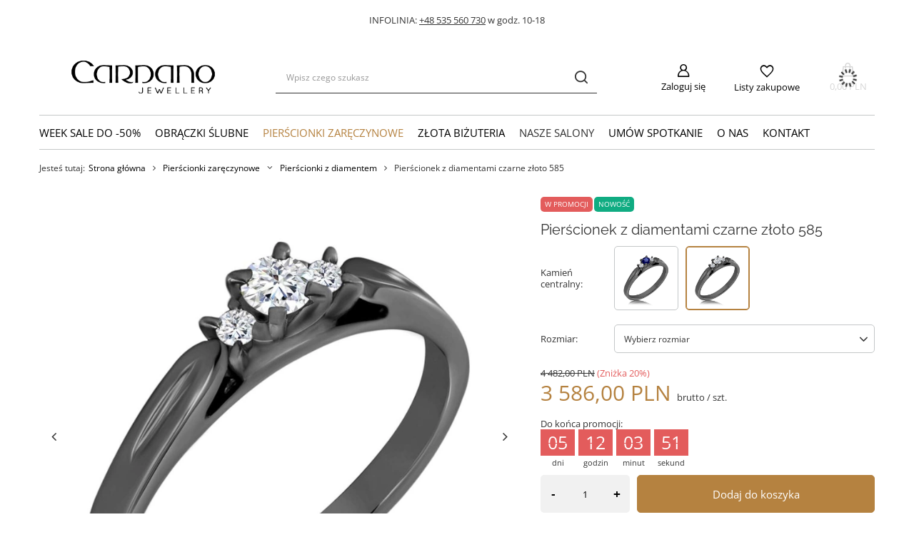

--- FILE ---
content_type: text/html; charset=utf-8
request_url: https://www.cardano.pl/Pierscionek-z-diamentami-czarne-zloto-585-10336.html
body_size: 35285
content:
<!DOCTYPE html>
<html lang="pl" class="--vat --gross " ><head><meta name='viewport' content='user-scalable=no, initial-scale = 1.0, maximum-scale = 1.0, width=device-width, viewport-fit=cover'/> <link rel="preload" crossorigin="anonymous" as="font" href="/gfx/standards/fontello.woff?v=2"><meta http-equiv="Content-Type" content="text/html; charset=utf-8"><meta http-equiv="X-UA-Compatible" content="IE=edge"><title>Pierścionek z diamentami czarne złoto 585 | Jubiler Cardano | obrączki ślubne | obrączki tytanowe | obrączki ze złota | obrączki złote | obrączki złoto | pierścionki zaręczynowe | obrączki ślubne Toruń | obrączki Toruń I Obrączki Bydgoszcz</title><meta name="keywords" content="Pierścionek z diamentami czarne złoto 585 Diament naturalny Złoty Skorpion Pierścionki Zaręczynowe   Kolor złota Czarny Próba 585 (14K) Kamień centralny Diament naturalny Szlif Brylantowy Wielkość kamienia centralnego 1 x 2,80mm Czystość diamentu Si Kamienie dodatkowe 2 x 1,80mm Masa kamieni 0,14ct Barwa diamentu H Certyfikat Cardano Jewellery Tak Możliwość modyfikacji wzoru Tak (o możliwość wprowadzenia modyfikacji prosimy kierować zapytanie do obsługi sklepu) Darmowa przesyłka Tak Dożywotni serwis producenta Tak Kosmetyki jubilerskie Cardano Jewellery Tak  CAZSWK36_BLACKBN   | Pierścionki zaręczynowe \ Pierścionki z diamentem Pierścionki zaręczynowe \ Pierścionek zaręczynowy czarne złoto BLACK FRIDAY Złoty Skorpion Pierścionki Zaręczynowe | obrączki,jubiler,obrączki weselne,obrączki ślubne,obrączki tytanowe,obrączki ze złota,obrączki złote,obrączki złoto,pierścionki zaręczynowe,wesele toruń,obrączki ślubne toruń,obrączki toruń,pierścionek na zaręczyny"><meta name="description" content="Pierścionek z diamentami czarne złoto 585 Diament naturalny | Cardano - salony obrączek ślubnych - Toruń I Bydgoszcz I Zwycięzca nagrody – ORŁY BRANŻY ŚLUBNEJ I info@cardano.pl I Tel. +48 56 621 19 08"><link rel="icon" href="/gfx/pol/favicon.ico"><meta name="theme-color" content="#B58240"><meta name="msapplication-navbutton-color" content="#B58240"><meta name="apple-mobile-web-app-status-bar-style" content="#B58240"><link rel="preload stylesheet" as="style" href="/gfx/pol/style.css.gzip?r=1734688912"><script>var app_shop={urls:{prefix:'data="/gfx/'.replace('data="', '')+'pol/',graphql:'/graphql/v1/'},vars:{priceType:'gross',priceTypeVat:true,productDeliveryTimeAndAvailabilityWithBasket:false,geoipCountryCode:'US',currency:{id:'PLN',symbol:'PLN',country:'pl',format:'###,##0.00',beforeValue:false,space:true,decimalSeparator:',',groupingSeparator:' '},language:{id:'pol',symbol:'pl',name:'Polski'},},txt:{priceTypeText:' brutto',},fn:{},fnrun:{},files:[],graphql:{}};const getCookieByName=(name)=>{const value=`; ${document.cookie}`;const parts = value.split(`; ${name}=`);if(parts.length === 2) return parts.pop().split(';').shift();return false;};if(getCookieByName('freeeshipping_clicked')){document.documentElement.classList.remove('--freeShipping');}if(getCookieByName('rabateCode_clicked')){document.documentElement.classList.remove('--rabateCode');}function hideClosedBars(){const closedBarsArray=JSON.parse(localStorage.getItem('closedBars'))||[];if(closedBarsArray.length){const styleElement=document.createElement('style');styleElement.textContent=`${closedBarsArray.map((el)=>`#${el}`).join(',')}{display:none !important;}`;document.head.appendChild(styleElement);}}hideClosedBars();</script><meta name="robots" content="index,follow"><meta name="rating" content="general"><meta name="Author" content="Jubiler Cardano na bazie IdoSell (www.idosell.com/shop)."><meta property="fb:admins" content="9fef41451458264ab38a219b2df97c40"><meta property="fb:app_id" content="1925765771124405">
<!-- Begin LoginOptions html -->

<style>
#client_new_social .service_item[data-name="service_Apple"]:before, 
#cookie_login_social_more .service_item[data-name="service_Apple"]:before,
.oscop_contact .oscop_login__service[data-service="Apple"]:before {
    display: block;
    height: 2.6rem;
    content: url('/gfx/standards/apple.svg?r=1743165583');
}
.oscop_contact .oscop_login__service[data-service="Apple"]:before {
    height: auto;
    transform: scale(0.8);
}
#client_new_social .service_item[data-name="service_Apple"]:has(img.service_icon):before,
#cookie_login_social_more .service_item[data-name="service_Apple"]:has(img.service_icon):before,
.oscop_contact .oscop_login__service[data-service="Apple"]:has(img.service_icon):before {
    display: none;
}
</style>

<!-- End LoginOptions html -->

<!-- Open Graph -->
<meta property="og:type" content="website"><meta property="og:url" content="https://www.cardano.pl/Pierscionek-z-diamentami-czarne-zloto-585-10336.html
"><meta property="og:title" content="Pierścionek z diamentami czarne złoto 585"><meta property="og:site_name" content="Jubiler Cardano"><meta property="og:locale" content="pl_PL"><meta property="og:image" content="https://www.cardano.pl/hpeciai/47dad514f0761f51f5c1213e850ccb83/pol_pl_Pierscionek-z-diamentami-czarne-zloto-585-10336_1.webp"><meta property="og:image:width" content="800"><meta property="og:image:height" content="800"><link rel="manifest" href="https://www.cardano.pl/data/include/pwa/1/manifest.json?t=3"><meta name="apple-mobile-web-app-capable" content="yes"><meta name="apple-mobile-web-app-status-bar-style" content="black"><meta name="apple-mobile-web-app-title" content="www.cardano.pl"><link rel="apple-touch-icon" href="/data/include/pwa/1/icon-128.png"><link rel="apple-touch-startup-image" href="/data/include/pwa/1/logo-512.png" /><meta name="msapplication-TileImage" content="/data/include/pwa/1/icon-144.png"><meta name="msapplication-TileColor" content="#2F3BA2"><meta name="msapplication-starturl" content="/"><script type="application/javascript">var _adblock = true;</script><script async src="/data/include/advertising.js"></script><script type="application/javascript">var statusPWA = {
                online: {
                    txt: "Połączono z internetem",
                    bg: "#5fa341"
                },
                offline: {
                    txt: "Brak połączenia z internetem",
                    bg: "#eb5467"
                }
            }</script><script async type="application/javascript" src="/ajax/js/pwa_online_bar.js?v=1&r=6"></script><script >
window.dataLayer = window.dataLayer || [];
window.gtag = function gtag() {
dataLayer.push(arguments);
}
gtag('consent', 'default', {
'ad_storage': 'denied',
'analytics_storage': 'denied',
'ad_personalization': 'denied',
'ad_user_data': 'denied',
'wait_for_update': 500
});

gtag('set', 'ads_data_redaction', true);
</script><script id="iaiscript_1" data-requirements="W10=" data-ga4_sel="ga4script">
window.iaiscript_1 = `<${'script'}  class='google_consent_mode_update'>
gtag('consent', 'update', {
'ad_storage': 'denied',
'analytics_storage': 'denied',
'ad_personalization': 'denied',
'ad_user_data': 'denied'
});
</${'script'}>`;
</script>
<!-- End Open Graph -->

<link rel="canonical" href="https://www.cardano.pl/Pierscionek-z-diamentami-czarne-zloto-585-10336.html" />

                <!-- Global site tag (gtag.js) -->
                <script  async src="https://www.googletagmanager.com/gtag/js?id=AW-16786090857"></script>
                <script >
                    window.dataLayer = window.dataLayer || [];
                    window.gtag = function gtag(){dataLayer.push(arguments);}
                    gtag('js', new Date());
                    
                    gtag('config', 'AW-16786090857', {"allow_enhanced_conversions":true});
gtag('config', 'G-F9BVEQ0BN6');

                </script>
                <link rel="stylesheet" type="text/css" href="/data/designs/651545a17c2f85.07875364_8/gfx/pol/custom.css.gzip?r=1765961447">            <!-- Google Tag Manager -->
                    <script >(function(w,d,s,l,i){w[l]=w[l]||[];w[l].push({'gtm.start':
                    new Date().getTime(),event:'gtm.js'});var f=d.getElementsByTagName(s)[0],
                    j=d.createElement(s),dl=l!='dataLayer'?'&l='+l:'';j.async=true;j.src=
                    'https://www.googletagmanager.com/gtm.js?id='+i+dl;f.parentNode.insertBefore(j,f);
                    })(window,document,'script','dataLayer','GTM-WJGZ6TW6');</script>
            <!-- End Google Tag Manager -->
<!-- Begin additional html or js -->


<!--9|1|7| modified: 2024-11-21 13:28:46-->
<meta name="facebook-domain-verification" content="krlw535m84gtzkseesnhsec2f038rg" />

<!-- End additional html or js -->
                <script>
                if (window.ApplePaySession && window.ApplePaySession.canMakePayments()) {
                    var applePayAvailabilityExpires = new Date();
                    applePayAvailabilityExpires.setTime(applePayAvailabilityExpires.getTime() + 2592000000); //30 days
                    document.cookie = 'applePayAvailability=yes; expires=' + applePayAvailabilityExpires.toUTCString() + '; path=/;secure;'
                    var scriptAppleJs = document.createElement('script');
                    scriptAppleJs.src = "/ajax/js/apple.js?v=3";
                    if (document.readyState === "interactive" || document.readyState === "complete") {
                          document.body.append(scriptAppleJs);
                    } else {
                        document.addEventListener("DOMContentLoaded", () => {
                            document.body.append(scriptAppleJs);
                        });  
                    }
                } else {
                    document.cookie = 'applePayAvailability=no; path=/;secure;'
                }
                </script>
                <script>let paypalDate = new Date();
                    paypalDate.setTime(paypalDate.getTime() + 86400000);
                    document.cookie = 'payPalAvailability_PLN=-1; expires=' + paypalDate.getTime() + '; path=/; secure';
                </script><link rel="preload" as="image" href="/hpeciai/47dad514f0761f51f5c1213e850ccb83/pol_pm_Pierscionek-z-diamentami-czarne-zloto-585-10336_1.webp"><style>
							#photos_slider[data-skeleton] .photos__link:before {
								padding-top: calc(800/800* 100%);
							}
							@media (min-width: 979px) {.photos__slider[data-skeleton] .photos__figure:not(.--nav):first-child .photos__link {
								max-height: 800px;
							}}
						</style></head><body><div id="container" class="projector_page container max-width-1200"><header class=""><script class="ajaxLoad">app_shop.vars.vat_registered="true";app_shop.vars.currency_format="###,##0.00";app_shop.vars.currency_before_value=false;app_shop.vars.currency_space=true;app_shop.vars.symbol="PLN";app_shop.vars.id="PLN";app_shop.vars.baseurl="http://www.cardano.pl/";app_shop.vars.sslurl="https://www.cardano.pl/";app_shop.vars.curr_url="%2FPierscionek-z-diamentami-czarne-zloto-585-10336.html";var currency_decimal_separator=',';var currency_grouping_separator=' ';app_shop.vars.blacklist_extension=["exe","com","swf","js","php"];app_shop.vars.blacklist_mime=["application/javascript","application/octet-stream","message/http","text/javascript","application/x-deb","application/x-javascript","application/x-shockwave-flash","application/x-msdownload"];app_shop.urls.contact="/contact-pol.html";app_shop.vars.blackWeekId=299;</script><div id="viewType" style="display:none"></div><div class="bars_top bars"><div class="bars__item" id="bar35" style="--background-color:#ffffff;--border-color:#ffffff;--font-color:;"><div class="bars__wrapper"><div class="bars__content">  <strong>INFOLINIA:</strong> <a href="tel:+48535560730">+48 535 560 730</a> w godz. 10-18</div></div></div></div><script>document.documentElement.style.setProperty('--bars-height',`${document.querySelector('.bars_top').offsetHeight}px`);</script><div id="logo" class="d-flex align-items-center" data-bg="/data/gfx/mask/pol/top_1_big.jpg"><a href="/" target="_self"><picture><source media="(min-width:979px)" srcset="/data/gfx/mask/pol/logo_1_big.gif" widthset="450" heightset="105"></source><source media="(min-width:757px)" srcset="/data/gfx/mask/pol/1203002477.gif" widthset="450" heightset="105"></source><img src="/data/gfx/mask/pol/logo_1_small.gif" alt="Jubiler Cardano - obrączki ślubne, pierścionki zaręczynowe, jubiler Toruń, jubiler Bydgoszcz" width="450" height="105"></picture></a></div><form action="https://www.cardano.pl/search.php" method="get" id="menu_search" class="menu_search"><a href="#showSearchForm" class="menu_search__mobile"></a><div class="menu_search__block"><div class="menu_search__item --input"><input class="menu_search__input" type="text" name="text" autocomplete="off" placeholder="Wpisz czego szukasz"><button class="menu_search__submit" type="submit"></button></div><div class="menu_search__item --results search_result"></div></div></form><div id="menu_settings" class="align-items-center justify-content-center justify-content-lg-end"><div id="menu_additional"><a class="account_link" href="https://www.cardano.pl/login.php">Zaloguj się</a><div class="shopping_list_top" data-empty="true"><a href="https://www.cardano.pl/pl/shoppinglist/" class="wishlist_link slt_link --empty">Listy zakupowe</a><div class="slt_lists"><ul class="slt_lists__nav"><li class="slt_lists__nav_item" data-list_skeleton="true" data-list_id="true" data-shared="true"><a class="slt_lists__nav_link" data-list_href="true"><span class="slt_lists__nav_name" data-list_name="true"></span><span class="slt_lists__count" data-list_count="true">0</span></a></li><li class="slt_lists__nav_item --empty"><a class="slt_lists__nav_link --empty" href="https://www.cardano.pl/pl/shoppinglist/"><span class="slt_lists__nav_name" data-list_name="true">Lista zakupowa</span><span class="slt_lists__count" data-list_count="true">0</span></a></li></ul></div></div></div></div><div class="shopping_list_top_mobile" data-empty="true"><a href="https://www.cardano.pl/pl/shoppinglist/" class="sltm_link --empty"></a></div><div class="sl_choose sl_dialog"><div class="sl_choose__wrapper sl_dialog__wrapper"><div class="sl_choose__item --top sl_dialog_close mb-2"><strong class="sl_choose__label">Zapisz na liście zakupowej</strong></div><div class="sl_choose__item --lists" data-empty="true"><div class="sl_choose__list f-group --radio m-0 d-md-flex align-items-md-center justify-content-md-between" data-list_skeleton="true" data-list_id="true" data-shared="true"><input type="radio" name="add" class="sl_choose__input f-control" id="slChooseRadioSelect" data-list_position="true"><label for="slChooseRadioSelect" class="sl_choose__group_label f-label py-4" data-list_position="true"><span class="sl_choose__sub d-flex align-items-center"><span class="sl_choose__name" data-list_name="true"></span><span class="sl_choose__count" data-list_count="true">0</span></span></label><button type="button" class="sl_choose__button --desktop btn --solid">Zapisz</button></div></div><div class="sl_choose__item --create sl_create mt-4"><a href="#new" class="sl_create__link  align-items-center">Stwórz nową listę zakupową</a><form class="sl_create__form align-items-center"><div class="sl_create__group f-group --small mb-0"><input type="text" class="sl_create__input f-control" required="required"><label class="sl_create__label f-label">Nazwa nowej listy</label></div><button type="submit" class="sl_create__button btn --solid ml-2 ml-md-3">Utwórz listę</button></form></div><div class="sl_choose__item --mobile mt-4 d-flex justify-content-center d-md-none"><button class="sl_choose__button --mobile btn --solid --large">Zapisz</button></div></div></div><div id="menu_basket" class="topBasket --skeleton"><a class="topBasket__sub" href="/basketedit.php"><span class="badge badge-info"></span><strong class="topBasket__price">0,00 PLN</strong></a><div class="topBasket__details --products" style="display: none;"><div class="topBasket__block --labels"><label class="topBasket__item --name">Produkt</label><label class="topBasket__item --sum">Ilość</label><label class="topBasket__item --prices">Cena</label></div><div class="topBasket__block --products"></div></div><div class="topBasket__details --shipping" style="display: none;"><span class="topBasket__name">Koszt dostawy od</span><span id="shipppingCost"></span></div><script>
						app_shop.vars.cache_html = true;
					</script></div><nav id="menu_categories" class="wide"><button type="button" class="navbar-toggler"><i class="icon-reorder"></i></button><div class="navbar-collapse" id="menu_navbar"><ul class="navbar-nav mx-md-n2"><li class="nav-item"><a  href="/week-sale" target="_self" title="WEEK SALE do -50%" class="nav-link" >WEEK SALE do -50%</a></li><li class="nav-item"><a  href="/obraczki-slubne" target="_self" title="Obrączki ślubne" class="nav-link" >Obrączki ślubne</a><ul class="navbar-subnav"><li class="nav-item"><a  href="/obraczki-zlote-klasyczne" target="_self" title="Obrączki złote klasyczne" class="nav-link" >Obrączki złote klasyczne</a><ul class="navbar-subsubnav"><li class="nav-item"><a  href="/obraczki-polokragle" target="_self" title="Obrączki półokrągłe" class="nav-link" >Obrączki półokrągłe</a></li><li class="nav-item"><a  href="/obraczki-fazowane" target="_self" title="Obrączki fazowane" class="nav-link" >Obrączki fazowane</a></li><li class="nav-item"><a  href="/obraczki-plaskie" target="_self" title="Obrączki płaskie" class="nav-link" >Obrączki płaskie</a></li><li class="nav-item --all"><a class="nav-link" href="/obraczki-zlote-klasyczne">+ Pokaż wszystkie</a></li></ul></li><li class="nav-item empty"><a  href="/obraczki-w-7-dni" target="_self" title="Obrączki w 7 dni" class="nav-link" >Obrączki w 7 dni</a></li><li class="nav-item empty"><a  href="/bestsellery-obraczek-slubnych" target="_self" title="Bestsellery obrączek ślubnych" class="nav-link" >Bestsellery obrączek ślubnych</a></li><li class="nav-item empty"><a  href="/pol_m_Obraczki-slubne_Nietypowe-grawery-na-obraczkach-398.html" target="_self" title="Nietypowe grawery na obrączkach" class="nav-link" >Nietypowe grawery na obrączkach</a></li><li class="nav-item empty"><a  href="/tanie-obraczki-slubne" target="_self" title="Tanie obrączki ślubne" class="nav-link" >Tanie obrączki ślubne</a></li><li class="nav-item empty"><a  href="/sztabki-zlota" target="_self" title="Sztabki złota" class="nav-link" >Sztabki złota</a></li><li class="nav-item empty"><a  href="/obraczki-zlote" target="_self" title="Obrączki złote" class="nav-link" >Obrączki złote</a></li><li class="nav-item empty"><a  href="/obraczki-biale-zloto" target="_self" title="Obrączki białe złoto" class="nav-link" >Obrączki białe złoto</a></li><li class="nav-item empty"><a  href="/obraczki-rozowe-zloto" target="_self" title="Obrączki różowe złoto" class="nav-link" >Obrączki różowe złoto</a></li><li class="nav-item empty"><a  href="/zlote-obraczki-wielokolorowe" target="_self" title="Złote obrączki wielokolorowe" class="nav-link" >Złote obrączki wielokolorowe</a></li><li class="nav-item empty"><a  href="/czarne-obraczki" target="_self" title="Czarne obrączki" class="nav-link" >Czarne obrączki</a></li><li class="nav-item empty"><a  href="/obraczki-z-kamieniami" target="_self" title="Obrączki z kamieniami" class="nav-link" >Obrączki z kamieniami</a></li><li class="nav-item empty"><a  href="/obraczki-z-motywem-serca" target="_self" title="Obrączki z motywem serca" class="nav-link" >Obrączki z motywem serca</a></li><li class="nav-item empty"><a  href="/obraczki-tytanowe" target="_self" title="Obrączki tytanowe" class="nav-link" >Obrączki tytanowe</a></li><li class="nav-item empty"><a  href="/obraczki-personalizowane" target="_self" title="Obrączki personalizowane" class="nav-link" >Obrączki personalizowane</a></li><li class="nav-item empty"><a  href="/obraczki-slubne-nietypowe" target="_self" title="Obrączki ślubne nietypowe" class="nav-link" >Obrączki ślubne nietypowe</a></li><li class="nav-item empty"><a  href="/dostawka-do-obraczki" target="_self" title="Dostawka do obrączki" class="nav-link" >Dostawka do obrączki</a></li><li class="nav-item --all empty"><a class="nav-link" href="/obraczki-slubne">+ Pokaż wszystkie</a></li></ul></li><li class="nav-item active"><a  href="/pierscionki-zareczynowe" target="_self" title="Pierścionki zaręczynowe" class="nav-link active" >Pierścionki zaręczynowe</a><ul class="navbar-subnav"><li class="nav-item empty"><a  href="/zlote-pierscionki-w-7-dni" target="_self" title="Złote pierścionki w 7 dni" class="nav-link" >Złote pierścionki w 7 dni</a></li><li class="nav-item empty"><a  href="/tanie-pierscionki-zareczynowe" target="_self" title="Tanie pierścionki zaręczynowe" class="nav-link" >Tanie pierścionki zaręczynowe</a></li><li class="nav-item empty"><a  href="https://www.cardano.pl/sztabki-zlota" target="_self" title="Sztabki złota" class="nav-link" >Sztabki złota</a></li><li class="nav-item empty"><a  href="/pierscionek-zareczynowy-zolte-zloto" target="_self" title="Pierścionek zaręczynowy żółte złoto" class="nav-link" >Pierścionek zaręczynowy żółte złoto</a></li><li class="nav-item empty"><a  href="/pierscionek-zareczynowy-biale-zloto" target="_self" title="Pierścionek zaręczynowy białe złoto" class="nav-link" >Pierścionek zaręczynowy białe złoto</a></li><li class="nav-item empty"><a  href="/pierscionek-zareczynowy-rozowe-zloto" target="_self" title="Pierścionek zaręczynowy różowe złoto" class="nav-link" >Pierścionek zaręczynowy różowe złoto</a></li><li class="nav-item empty"><a  href="/pierscionek-zareczynowy-czarne-zloto" target="_self" title="Pierścionek zaręczynowy czarne złoto" class="nav-link" >Pierścionek zaręczynowy czarne złoto</a></li><li class="nav-item active empty"><a  href="/pierscionki-z-diamentem" target="_self" title="Pierścionki z diamentem" class="nav-link active" >Pierścionki z diamentem</a></li><li class="nav-item empty"><a  href="/pierscionki-z-czarnym-diamentem" target="_self" title="Pierścionek z czarnym diamentem " class="nav-link" >Pierścionek z czarnym diamentem </a></li><li class="nav-item empty"><a  href="/pierscionek-z-szafirem" target="_self" title="Pierścionek z szafirem" class="nav-link" >Pierścionek z szafirem</a></li><li class="nav-item empty"><a  href="/pierscionek-z-topazem" target="_self" title="Pierścionek z topazem" class="nav-link" >Pierścionek z topazem</a></li><li class="nav-item empty"><a  href="/pierscionek-z-rubinem" target="_self" title="Pierścionek z rubinem" class="nav-link" >Pierścionek z rubinem</a></li><li class="nav-item empty"><a  href="/pierscionek-ze-szmaragdem" target="_self" title="Pierścionek ze szmaragdem" class="nav-link" >Pierścionek ze szmaragdem</a></li><li class="nav-item empty"><a  href="/pierscionek-z-granatem" target="_self" title="Pierścionek z granatem " class="nav-link" >Pierścionek z granatem </a></li><li class="nav-item empty"><a  href="/pierscionek-z-morganitem" target="_self" title="Pierścionek z morganitem " class="nav-link" >Pierścionek z morganitem </a></li><li class="nav-item empty"><a  href="/pierscionek-z-turmalinem" target="_self" title="Pierścionek z turmalinem " class="nav-link" >Pierścionek z turmalinem </a></li><li class="nav-item empty"><a  href="/pierscionki-z-duzym-kamieniem" target="_self" title="Pierścionki z dużym kamieniem" class="nav-link" >Pierścionki z dużym kamieniem</a></li><li class="nav-item empty"><a  href="/pierscionki-wiktorianskie" target="_self" title="Pierścionki wiktoriańskie" class="nav-link" >Pierścionki wiktoriańskie</a></li><li class="nav-item empty"><a  href="/pudelka-na-pierscionki" target="_self" title="Pudełka na pierścionki" class="nav-link" >Pudełka na pierścionki</a></li></ul></li><li class="nav-item"><a  href="/zlota-bizuteria" target="_self" title="Złota biżuteria" class="nav-link" >Złota biżuteria</a><ul class="navbar-subnav"><li class="nav-item empty"><a  href="/zlote-lancuszki-i-naszyjniki" target="_self" title="Złote łańcuszki i naszyjniki" class="nav-link" >Złote łańcuszki i naszyjniki</a></li><li class="nav-item empty"><a  href="/zlote-kolczyki" target="_self" title="Złote kolczyki" class="nav-link" >Złote kolczyki</a></li><li class="nav-item empty"><a  href="/zlote-zawieszki" target="_self" title="Złote zawieszki" class="nav-link" >Złote zawieszki</a></li><li class="nav-item empty"><a  href="/zlote-bransoletki" target="_self" title="Złote bransoletki" class="nav-link" >Złote bransoletki</a></li><li class="nav-item empty"><a  href="/zlote-komplety" target="_self" title="Złote komplety" class="nav-link" >Złote komplety</a></li><li class="nav-item empty"><a  href="/zlote-dewocjonalia" target="_self" title="Złote dewocjonalia" class="nav-link" >Złote dewocjonalia</a></li></ul></li><li class="nav-item"><span title="Nasze salony" class="nav-link" >Nasze salony</span><ul class="navbar-subnav"><li class="nav-item empty"><a  href="/jubiler-bydgoszcz-cardano" target="_self" title="Jubiler Bydgoszcz Cardano" class="nav-link" >Jubiler Bydgoszcz Cardano</a></li><li class="nav-item empty"><a  href="/jubiler-torun-cardano" target="_self" title="Jubiler Toruń Cardano" class="nav-link" >Jubiler Toruń Cardano</a></li></ul></li><li class="nav-item"><a  href="https://cardano.bookero.pl/" target="_self" title="Umów Spotkanie" class="nav-link" >Umów Spotkanie</a></li><li class="nav-item"><a  href="http://www.cardano.pl/-clinks-pol-43.html" target="_self" title="O nas" class="nav-link" >O nas</a></li><li class="nav-item"><a  href="https://www.cardano.pl/contact-pol.html" target="_self" title="Kontakt" class="nav-link" >Kontakt</a></li></ul></div></nav><div id="breadcrumbs" class="breadcrumbs"><div class="back_button"><button id="back_button"></button></div><div class="list_wrapper"><ol><li><span>Jesteś tutaj:  </span></li><li class="bc-main"><span><a href="/">Strona główna</a></span></li><li class="category bc-item-1 --more"><a class="category" href="/pierscionki-zareczynowe">Pierścionki zaręczynowe</a><ul class="breadcrumbs__sub"><li class="breadcrumbs__item"><a class="breadcrumbs__link --link" href="/zlote-pierscionki-w-7-dni">Złote pierścionki w 7 dni</a></li><li class="breadcrumbs__item"><a class="breadcrumbs__link --link" href="/tanie-pierscionki-zareczynowe">Tanie pierścionki zaręczynowe</a></li><li class="breadcrumbs__item"><a class="breadcrumbs__link --link" href="https://www.cardano.pl/sztabki-zlota">Sztabki złota</a></li><li class="breadcrumbs__item"><a class="breadcrumbs__link --link" href="/pierscionek-zareczynowy-zolte-zloto">Pierścionek zaręczynowy żółte złoto</a></li><li class="breadcrumbs__item"><a class="breadcrumbs__link --link" href="/pierscionek-zareczynowy-biale-zloto">Pierścionek zaręczynowy białe złoto</a></li><li class="breadcrumbs__item"><a class="breadcrumbs__link --link" href="/pierscionek-zareczynowy-rozowe-zloto">Pierścionek zaręczynowy różowe złoto</a></li><li class="breadcrumbs__item"><a class="breadcrumbs__link --link" href="/pierscionek-zareczynowy-czarne-zloto">Pierścionek zaręczynowy czarne złoto</a></li><li class="breadcrumbs__item"><a class="breadcrumbs__link --link" href="/pierscionki-z-diamentem">Pierścionki z diamentem</a></li><li class="breadcrumbs__item"><a class="breadcrumbs__link --link" href="/pierscionki-z-czarnym-diamentem">Pierścionek z czarnym diamentem </a></li><li class="breadcrumbs__item"><a class="breadcrumbs__link --link" href="/pierscionek-z-szafirem">Pierścionek z szafirem</a></li><li class="breadcrumbs__item"><a class="breadcrumbs__link --link" href="/pierscionek-z-topazem">Pierścionek z topazem</a></li><li class="breadcrumbs__item"><a class="breadcrumbs__link --link" href="/pierscionek-z-rubinem">Pierścionek z rubinem</a></li><li class="breadcrumbs__item"><a class="breadcrumbs__link --link" href="/pierscionek-ze-szmaragdem">Pierścionek ze szmaragdem</a></li><li class="breadcrumbs__item"><a class="breadcrumbs__link --link" href="/pierscionek-z-granatem">Pierścionek z granatem </a></li><li class="breadcrumbs__item"><a class="breadcrumbs__link --link" href="/pierscionek-z-morganitem">Pierścionek z morganitem </a></li><li class="breadcrumbs__item"><a class="breadcrumbs__link --link" href="/pierscionek-z-turmalinem">Pierścionek z turmalinem </a></li><li class="breadcrumbs__item"><a class="breadcrumbs__link --link" href="/pierscionki-z-duzym-kamieniem">Pierścionki z dużym kamieniem</a></li><li class="breadcrumbs__item"><a class="breadcrumbs__link --link" href="/pierscionki-wiktorianskie">Pierścionki wiktoriańskie</a></li><li class="breadcrumbs__item"><a class="breadcrumbs__link --link" href="/pudelka-na-pierscionki">Pudełka na pierścionki</a></li></ul></li><li class="category bc-item-2 bc-active"><a class="category" href="/pierscionki-z-diamentem">Pierścionki z diamentem</a></li><li class="bc-active bc-product-name"><span>Pierścionek z diamentami czarne złoto 585</span></li></ol></div></div></header><div id="layout" class="row clearfix"><aside class="col-3"><section class="shopping_list_menu"><div class="shopping_list_menu__block --lists slm_lists" data-empty="true"><span class="slm_lists__label">Listy zakupowe</span><ul class="slm_lists__nav"><li class="slm_lists__nav_item" data-list_skeleton="true" data-list_id="true" data-shared="true"><a class="slm_lists__nav_link" data-list_href="true"><span class="slm_lists__nav_name" data-list_name="true"></span><span class="slm_lists__count" data-list_count="true">0</span></a></li><li class="slm_lists__nav_header"><span class="slm_lists__label">Listy zakupowe</span></li><li class="slm_lists__nav_item --empty"><a class="slm_lists__nav_link --empty" href="https://www.cardano.pl/pl/shoppinglist/"><span class="slm_lists__nav_name" data-list_name="true">Lista zakupowa</span><span class="slm_lists__count" data-list_count="true">0</span></a></li></ul><a href="#manage" class="slm_lists__manage d-none align-items-center d-md-flex">Zarządzaj listami</a></div><div class="shopping_list_menu__block --bought slm_bought"><a class="slm_bought__link d-flex" href="https://www.cardano.pl/products-bought.php">
				Lista dotychczas zamówionych produktów
			</a></div><div class="shopping_list_menu__block --info slm_info"><strong class="slm_info__label d-block mb-3">Jak działa lista zakupowa?</strong><ul class="slm_info__list"><li class="slm_info__list_item d-flex mb-3">
					Po zalogowaniu możesz umieścić i przechowywać na liście zakupowej dowolną liczbę produktów nieskończenie długo.
				</li><li class="slm_info__list_item d-flex mb-3">
					Dodanie produktu do listy zakupowej nie oznacza automatycznie jego rezerwacji.
				</li><li class="slm_info__list_item d-flex mb-3">
					Dla niezalogowanych klientów lista zakupowa przechowywana jest do momentu wygaśnięcia sesji (około 24h).
				</li></ul></div></section><div id="mobileCategories" class="mobileCategories"><div class="mobileCategories__item --menu"><a class="mobileCategories__link --active" href="#" data-ids="#menu_search,.shopping_list_menu,#menu_search,#menu_navbar,#menu_navbar3, #menu_blog">
                            Menu
                        </a></div><div class="mobileCategories__item --account"><a class="mobileCategories__link" href="#" data-ids="#menu_contact,#login_menu_block">
                            Konto
                        </a></div></div><div class="setMobileGrid" data-item="#menu_navbar"></div><div class="setMobileGrid" data-item="#menu_navbar3" data-ismenu1="true"></div><div class="setMobileGrid" data-item="#menu_blog"></div><div class="login_menu_block d-lg-none" id="login_menu_block"><a class="sign_in_link" href="/login.php" title=""><i class="icon-user"></i><span>Zaloguj się</span></a><a class="registration_link" href="/client-new.php?register" title=""><i class="icon-lock"></i><span>Zarejestruj się</span></a><a class="order_status_link" href="/order-open.php" title=""><i class="icon-globe"></i><span>Sprawdź status zamówienia</span></a></div><div class="setMobileGrid" data-item="#menu_contact"></div><div class="setMobileGrid" data-item="#menu_settings"></div></aside><div id="content" class="col-12"><section id="projector_photos" class="photos d-flex align-items-start mb-4 flex-md-column align-items-md-stretch --nav-slider-bottom" data-nav="true"><div id="photos_nav" class="photos__nav d-none d-md-flex mx-md-n1 mt-md-1 mx-lg-n2 mt-lg-2"><figure class="photos__figure --nav m-1 m-lg-2"><a class="photos__link --nav" href="/hpeciai/47dad514f0761f51f5c1213e850ccb83/pol_pl_Pierscionek-z-diamentami-czarne-zloto-585-10336_1.webp" data-slick-index="0" data-width="100" data-height="100"><picture><source type="image/webp" srcset="/hpeciai/613c6abb7c1e9e62ff3462bbf324880e/pol_ps_Pierscionek-z-diamentami-czarne-zloto-585-10336_1.webp"></source><img class="photos__photo b-lazy --nav" width="100" height="100" alt="Pierścionek z diamentami czarne złoto 585" data-src="/hpeciai/4f47557129b655bba98a7c72bed03d0b/pol_ps_Pierscionek-z-diamentami-czarne-zloto-585-10336_1.jpg"></picture></a></figure><figure class="photos__figure --nav m-1 m-lg-2"><a class="photos__link --nav" href="/hpeciai/367f0fc24c8b3e4b7fb35fe1c72e7f30/pol_pl_Pierscionek-z-diamentami-czarne-zloto-585-10336_2.webp" data-slick-index="1" data-width="100" data-height="100"><picture><source type="image/webp" srcset="/hpeciai/f12a7669b64bfbe43f8e7f09b551e9a7/pol_ps_Pierscionek-z-diamentami-czarne-zloto-585-10336_2.webp"></source><img class="photos__photo b-lazy --nav" width="100" height="100" alt="Pierścionek z diamentami czarne złoto 585" data-src="/hpeciai/8f1ea2c3121064d364cc24ed679d2552/pol_ps_Pierscionek-z-diamentami-czarne-zloto-585-10336_2.jpg"></picture></a></figure></div><div id="photos_slider" class="photos__slider" data-skeleton="true" data-nav="true"><div class="photos___slider_wrapper"><figure class="photos__figure"><a class="photos__link" href="/hpeciai/47dad514f0761f51f5c1213e850ccb83/pol_pl_Pierscionek-z-diamentami-czarne-zloto-585-10336_1.webp" data-width="800" data-height="800" data-href="/hpeciai/864a7757084e1ea61bbc3a2edea4beba/pol_pl_Pierscionek-z-diamentami-czarne-zloto-585-10336_1.jpg"><picture><source type="image/webp" srcset="/hpeciai/47dad514f0761f51f5c1213e850ccb83/pol_pm_Pierscionek-z-diamentami-czarne-zloto-585-10336_1.webp"></source><img class="photos__photo" width="800" height="800" alt="Pierścionek z diamentami czarne złoto 585" src="/hpeciai/864a7757084e1ea61bbc3a2edea4beba/pol_pm_Pierscionek-z-diamentami-czarne-zloto-585-10336_1.jpg"></picture></a></figure><figure class="photos__figure"><a class="photos__link" href="/hpeciai/367f0fc24c8b3e4b7fb35fe1c72e7f30/pol_pl_Pierscionek-z-diamentami-czarne-zloto-585-10336_2.webp" data-width="800" data-height="800" data-href="/hpeciai/1abd6bf3d0ea8b9ea9aeff21112b01cd/pol_pl_Pierscionek-z-diamentami-czarne-zloto-585-10336_2.jpg"><picture><source type="image/webp" srcset="/hpeciai/367f0fc24c8b3e4b7fb35fe1c72e7f30/pol_pm_Pierscionek-z-diamentami-czarne-zloto-585-10336_2.webp"></source><img class="photos__photo slick-loading" width="800" height="800" alt="Pierścionek z diamentami czarne złoto 585" data-lazy="/hpeciai/1abd6bf3d0ea8b9ea9aeff21112b01cd/pol_pm_Pierscionek-z-diamentami-czarne-zloto-585-10336_2.jpg"></picture></a></figure></div></div></section><div class="pswp" tabindex="-1" role="dialog" aria-hidden="true"><div class="pswp__bg"></div><div class="pswp__scroll-wrap"><div class="pswp__container"><div class="pswp__item"></div><div class="pswp__item"></div><div class="pswp__item"></div></div><div class="pswp__ui pswp__ui--hidden"><div class="pswp__top-bar"><div class="pswp__counter"></div><button class="pswp__button pswp__button--close" title="Close (Esc)"></button><button class="pswp__button pswp__button--share" title="Share"></button><button class="pswp__button pswp__button--fs" title="Toggle fullscreen"></button><button class="pswp__button pswp__button--zoom" title="Zoom in/out"></button><div class="pswp__preloader"><div class="pswp__preloader__icn"><div class="pswp__preloader__cut"><div class="pswp__preloader__donut"></div></div></div></div></div><div class="pswp__share-modal pswp__share-modal--hidden pswp__single-tap"><div class="pswp__share-tooltip"></div></div><button class="pswp__button pswp__button--arrow--left" title="Previous (arrow left)"></button><button class="pswp__button pswp__button--arrow--right" title="Next (arrow right)"></button><div class="pswp__caption"><div class="pswp__caption__center"></div></div></div></div></div><section id="projector_productname" class="product_name"><div class="product_name__block --info d-flex mb-2"><div class="product_name__sub --label mr-3"><strong class="label_icons"><span class="label --promo">
									W promocji
								</span><span class="label --new">
									Nowość
								</span></strong></div></div><div class="product_name__block --name mb-2"><h1 class="product_name__name m-0">Pierścionek z diamentami czarne złoto 585</h1></div></section><script class="ajaxLoad">
		cena_raty = 3586.00;
		
				var client_login = 'false'
			
		var client_points = '';
		var points_used = '';
		var shop_currency = 'PLN';
		var product_data = {
		"product_id": '10336',
		
		"currency":"PLN",
		"product_type":"product_item",
		"unit":"szt.",
		"unit_plural":"szt.",

		"unit_sellby":"1",
		"unit_precision":"0",

		"base_price":{
		
			"maxprice":"3586.00",
		
			"maxprice_formatted":"3 586,00 PLN",
		
			"maxprice_net":"2915.45",
		
			"maxprice_net_formatted":"2 915,45 PLN",
		
			"minprice":"3586.00",
		
			"minprice_formatted":"3 586,00 PLN",
		
			"minprice_net":"2915.45",
		
			"minprice_net_formatted":"2 915,45 PLN",
		
			"size_max_maxprice_net":"3643.90",
		
			"size_min_maxprice_net":"3643.90",
		
			"size_max_maxprice_net_formatted":"3 643,90 PLN",
		
			"size_min_maxprice_net_formatted":"3 643,90 PLN",
		
			"size_max_maxprice":"4482.00",
		
			"size_min_maxprice":"4482.00",
		
			"size_max_maxprice_formatted":"4 482,00 PLN",
		
			"size_min_maxprice_formatted":"4 482,00 PLN",
		
			"price_unit_sellby":"3586.00",
		
			"value":"3586.00",
			"price_formatted":"3 586,00 PLN",
			"price_net":"2915.45",
			"price_net_formatted":"2 915,45 PLN",
			"yousave_percent":"20",
			"normalprice":"4482.00",
			"normalprice_net":"3643.90",
			"normalprice_formatted":"4 482,00 PLN",
			"normalprice_net_formatted":"3 643,90 PLN",
			"vat":"23",
			"yousave":"896.00",
			"maxprice":"4482.00",
			"yousave_formatted":"896,00 PLN",
			"maxprice_formatted":"4 482,00 PLN",
			"yousave_net":"728.45",
			"maxprice_net":"3643.90",
			"yousave_net_formatted":"728,45 PLN",
			"maxprice_net_formatted":"3 643,90 PLN",
			"tilldays":"5",
			"promotiontilldate":"2026-02-09",
			"promotiontillhour":"00:00:00",
			"discounttilldate":"2026-02-09",
			"discounttillhour":"00:00:00",
			"distinguishedtilldate":"2026-02-09",
			"distinguishedtillhour":"00:00:00",
			"specialtilldate":"2026-02-09",
			"specialtillhour":"00:00:00",
			"worth":"3586.00",
			"worth_net":"2915.45",
			"worth_formatted":"3 586,00 PLN",
			"worth_net_formatted":"2 915,45 PLN",
			"max_diff_gross":"896",
			"max_diff_gross_formatted":"896,00 PLN",
			"max_diff_percent":"20",
			"max_diff_net":"728.45",
			"max_diff_net_formatted":"728,45 PLN",
			"basket_enable":"y",
			"special_offer":"false",
			"rebate_code_active":"n",
			"priceformula_error":"false"
		},

		"order_quantity_range":{
		
		},

		"sizes":{
		
		"D":
		{
		
			"type":"D",
		
			"priority":"1",
		
			"description":"5",
		
			"name":"5",
		
			"amount":-1,
		
			"amount_mo":-1,
		
			"amount_mw":0,
		
			"amount_mp":0,
		
			"shipping_time":{
			
				"days":"17",
				"working_days":"13",
				"hours":"0",
				"minutes":"0",
				"time":"2026-02-20 14:00",
				"week_day":"5",
				"week_amount":"2",
				"today":"false"
			},
		
			"delay_time":{
			
				"days":"17",
				"hours":"0",
				"minutes":"0",
				"time":"2026-02-20 00:00:01",
				"week_day":"5",
				"week_amount":"2",
				"unknown_delivery_time":"false"
			},
		
			"delivery":{
			
			"undefined":"false",
			"shipping":"0.00",
			"shipping_formatted":"0,00 PLN",
			"limitfree":"0.00",
			"limitfree_formatted":"0,00 PLN"
			},
			"price":{
			
			"value":"3586.00",
			"price_formatted":"3 586,00 PLN",
			"price_net":"2915.45",
			"price_net_formatted":"2 915,45 PLN",
			"yousave_percent":"20",
			"normalprice":"4482.00",
			"normalprice_net":"3643.90",
			"normalprice_formatted":"4 482,00 PLN",
			"normalprice_net_formatted":"3 643,90 PLN",
			"vat":"23",
			"yousave":"896.00",
			"maxprice":"4482.00",
			"yousave_formatted":"896,00 PLN",
			"maxprice_formatted":"4 482,00 PLN",
			"yousave_net":"728.45",
			"maxprice_net":"3643.90",
			"yousave_net_formatted":"728,45 PLN",
			"maxprice_net_formatted":"3 643,90 PLN",
			"tilldays":"5",
			"promotiontilldate":"2026-02-09",
			"promotiontillhour":"00:00:00",
			"discounttilldate":"2026-02-09",
			"discounttillhour":"00:00:00",
			"distinguishedtilldate":"2026-02-09",
			"distinguishedtillhour":"00:00:00",
			"specialtilldate":"2026-02-09",
			"specialtillhour":"00:00:00",
			"worth":"3586.00",
			"worth_net":"2915.45",
			"worth_formatted":"3 586,00 PLN",
			"worth_net_formatted":"2 915,45 PLN",
			"max_diff_gross":"896",
			"max_diff_gross_formatted":"896,00 PLN",
			"max_diff_percent":"20",
			"max_diff_net":"728.45",
			"max_diff_net_formatted":"728,45 PLN",
			"basket_enable":"y",
			"special_offer":"false",
			"rebate_code_active":"n",
			"priceformula_error":"false"
			}
		},
		"43":
		{
		
			"type":"43",
		
			"priority":"2",
		
			"description":"5,5",
		
			"name":"5,5",
		
			"amount":-1,
		
			"amount_mo":-1,
		
			"amount_mw":0,
		
			"amount_mp":0,
		
			"shipping_time":{
			
				"days":"17",
				"working_days":"13",
				"hours":"0",
				"minutes":"0",
				"time":"2026-02-20 14:00",
				"week_day":"5",
				"week_amount":"2",
				"today":"false"
			},
		
			"delay_time":{
			
				"days":"17",
				"hours":"0",
				"minutes":"0",
				"time":"2026-02-20 00:00:01",
				"week_day":"5",
				"week_amount":"2",
				"unknown_delivery_time":"false"
			},
		
			"delivery":{
			
			"undefined":"false",
			"shipping":"0.00",
			"shipping_formatted":"0,00 PLN",
			"limitfree":"0.00",
			"limitfree_formatted":"0,00 PLN"
			},
			"price":{
			
			"value":"3586.00",
			"price_formatted":"3 586,00 PLN",
			"price_net":"2915.45",
			"price_net_formatted":"2 915,45 PLN",
			"yousave_percent":"20",
			"normalprice":"4482.00",
			"normalprice_net":"3643.90",
			"normalprice_formatted":"4 482,00 PLN",
			"normalprice_net_formatted":"3 643,90 PLN",
			"vat":"23",
			"yousave":"896.00",
			"maxprice":"4482.00",
			"yousave_formatted":"896,00 PLN",
			"maxprice_formatted":"4 482,00 PLN",
			"yousave_net":"728.45",
			"maxprice_net":"3643.90",
			"yousave_net_formatted":"728,45 PLN",
			"maxprice_net_formatted":"3 643,90 PLN",
			"tilldays":"5",
			"promotiontilldate":"2026-02-09",
			"promotiontillhour":"00:00:00",
			"discounttilldate":"2026-02-09",
			"discounttillhour":"00:00:00",
			"distinguishedtilldate":"2026-02-09",
			"distinguishedtillhour":"00:00:00",
			"specialtilldate":"2026-02-09",
			"specialtillhour":"00:00:00",
			"worth":"3586.00",
			"worth_net":"2915.45",
			"worth_formatted":"3 586,00 PLN",
			"worth_net_formatted":"2 915,45 PLN",
			"max_diff_gross":"896",
			"max_diff_gross_formatted":"896,00 PLN",
			"max_diff_percent":"20",
			"max_diff_net":"728.45",
			"max_diff_net_formatted":"728,45 PLN",
			"basket_enable":"y",
			"special_offer":"false",
			"rebate_code_active":"n",
			"priceformula_error":"false"
			}
		},
		"E":
		{
		
			"type":"E",
		
			"priority":"3",
		
			"description":"6",
		
			"name":"6",
		
			"amount":-1,
		
			"amount_mo":-1,
		
			"amount_mw":0,
		
			"amount_mp":0,
		
			"shipping_time":{
			
				"days":"17",
				"working_days":"13",
				"hours":"0",
				"minutes":"0",
				"time":"2026-02-20 14:00",
				"week_day":"5",
				"week_amount":"2",
				"today":"false"
			},
		
			"delay_time":{
			
				"days":"17",
				"hours":"0",
				"minutes":"0",
				"time":"2026-02-20 00:00:01",
				"week_day":"5",
				"week_amount":"2",
				"unknown_delivery_time":"false"
			},
		
			"delivery":{
			
			"undefined":"false",
			"shipping":"0.00",
			"shipping_formatted":"0,00 PLN",
			"limitfree":"0.00",
			"limitfree_formatted":"0,00 PLN"
			},
			"price":{
			
			"value":"3586.00",
			"price_formatted":"3 586,00 PLN",
			"price_net":"2915.45",
			"price_net_formatted":"2 915,45 PLN",
			"yousave_percent":"20",
			"normalprice":"4482.00",
			"normalprice_net":"3643.90",
			"normalprice_formatted":"4 482,00 PLN",
			"normalprice_net_formatted":"3 643,90 PLN",
			"vat":"23",
			"yousave":"896.00",
			"maxprice":"4482.00",
			"yousave_formatted":"896,00 PLN",
			"maxprice_formatted":"4 482,00 PLN",
			"yousave_net":"728.45",
			"maxprice_net":"3643.90",
			"yousave_net_formatted":"728,45 PLN",
			"maxprice_net_formatted":"3 643,90 PLN",
			"tilldays":"5",
			"promotiontilldate":"2026-02-09",
			"promotiontillhour":"00:00:00",
			"discounttilldate":"2026-02-09",
			"discounttillhour":"00:00:00",
			"distinguishedtilldate":"2026-02-09",
			"distinguishedtillhour":"00:00:00",
			"specialtilldate":"2026-02-09",
			"specialtillhour":"00:00:00",
			"worth":"3586.00",
			"worth_net":"2915.45",
			"worth_formatted":"3 586,00 PLN",
			"worth_net_formatted":"2 915,45 PLN",
			"max_diff_gross":"896",
			"max_diff_gross_formatted":"896,00 PLN",
			"max_diff_percent":"20",
			"max_diff_net":"728.45",
			"max_diff_net_formatted":"728,45 PLN",
			"basket_enable":"y",
			"special_offer":"false",
			"rebate_code_active":"n",
			"priceformula_error":"false"
			}
		},
		"44":
		{
		
			"type":"44",
		
			"priority":"4",
		
			"description":"6,5",
		
			"name":"6,5",
		
			"amount":-1,
		
			"amount_mo":-1,
		
			"amount_mw":0,
		
			"amount_mp":0,
		
			"shipping_time":{
			
				"days":"17",
				"working_days":"13",
				"hours":"0",
				"minutes":"0",
				"time":"2026-02-20 14:00",
				"week_day":"5",
				"week_amount":"2",
				"today":"false"
			},
		
			"delay_time":{
			
				"days":"17",
				"hours":"0",
				"minutes":"0",
				"time":"2026-02-20 00:00:01",
				"week_day":"5",
				"week_amount":"2",
				"unknown_delivery_time":"false"
			},
		
			"delivery":{
			
			"undefined":"false",
			"shipping":"0.00",
			"shipping_formatted":"0,00 PLN",
			"limitfree":"0.00",
			"limitfree_formatted":"0,00 PLN"
			},
			"price":{
			
			"value":"3586.00",
			"price_formatted":"3 586,00 PLN",
			"price_net":"2915.45",
			"price_net_formatted":"2 915,45 PLN",
			"yousave_percent":"20",
			"normalprice":"4482.00",
			"normalprice_net":"3643.90",
			"normalprice_formatted":"4 482,00 PLN",
			"normalprice_net_formatted":"3 643,90 PLN",
			"vat":"23",
			"yousave":"896.00",
			"maxprice":"4482.00",
			"yousave_formatted":"896,00 PLN",
			"maxprice_formatted":"4 482,00 PLN",
			"yousave_net":"728.45",
			"maxprice_net":"3643.90",
			"yousave_net_formatted":"728,45 PLN",
			"maxprice_net_formatted":"3 643,90 PLN",
			"tilldays":"5",
			"promotiontilldate":"2026-02-09",
			"promotiontillhour":"00:00:00",
			"discounttilldate":"2026-02-09",
			"discounttillhour":"00:00:00",
			"distinguishedtilldate":"2026-02-09",
			"distinguishedtillhour":"00:00:00",
			"specialtilldate":"2026-02-09",
			"specialtillhour":"00:00:00",
			"worth":"3586.00",
			"worth_net":"2915.45",
			"worth_formatted":"3 586,00 PLN",
			"worth_net_formatted":"2 915,45 PLN",
			"max_diff_gross":"896",
			"max_diff_gross_formatted":"896,00 PLN",
			"max_diff_percent":"20",
			"max_diff_net":"728.45",
			"max_diff_net_formatted":"728,45 PLN",
			"basket_enable":"y",
			"special_offer":"false",
			"rebate_code_active":"n",
			"priceformula_error":"false"
			}
		},
		"F":
		{
		
			"type":"F",
		
			"priority":"5",
		
			"description":"7",
		
			"name":"7",
		
			"amount":-1,
		
			"amount_mo":-1,
		
			"amount_mw":0,
		
			"amount_mp":0,
		
			"shipping_time":{
			
				"days":"17",
				"working_days":"13",
				"hours":"0",
				"minutes":"0",
				"time":"2026-02-20 14:00",
				"week_day":"5",
				"week_amount":"2",
				"today":"false"
			},
		
			"delay_time":{
			
				"days":"17",
				"hours":"0",
				"minutes":"0",
				"time":"2026-02-20 00:00:01",
				"week_day":"5",
				"week_amount":"2",
				"unknown_delivery_time":"false"
			},
		
			"delivery":{
			
			"undefined":"false",
			"shipping":"0.00",
			"shipping_formatted":"0,00 PLN",
			"limitfree":"0.00",
			"limitfree_formatted":"0,00 PLN"
			},
			"price":{
			
			"value":"3586.00",
			"price_formatted":"3 586,00 PLN",
			"price_net":"2915.45",
			"price_net_formatted":"2 915,45 PLN",
			"yousave_percent":"20",
			"normalprice":"4482.00",
			"normalprice_net":"3643.90",
			"normalprice_formatted":"4 482,00 PLN",
			"normalprice_net_formatted":"3 643,90 PLN",
			"vat":"23",
			"yousave":"896.00",
			"maxprice":"4482.00",
			"yousave_formatted":"896,00 PLN",
			"maxprice_formatted":"4 482,00 PLN",
			"yousave_net":"728.45",
			"maxprice_net":"3643.90",
			"yousave_net_formatted":"728,45 PLN",
			"maxprice_net_formatted":"3 643,90 PLN",
			"tilldays":"5",
			"promotiontilldate":"2026-02-09",
			"promotiontillhour":"00:00:00",
			"discounttilldate":"2026-02-09",
			"discounttillhour":"00:00:00",
			"distinguishedtilldate":"2026-02-09",
			"distinguishedtillhour":"00:00:00",
			"specialtilldate":"2026-02-09",
			"specialtillhour":"00:00:00",
			"worth":"3586.00",
			"worth_net":"2915.45",
			"worth_formatted":"3 586,00 PLN",
			"worth_net_formatted":"2 915,45 PLN",
			"max_diff_gross":"896",
			"max_diff_gross_formatted":"896,00 PLN",
			"max_diff_percent":"20",
			"max_diff_net":"728.45",
			"max_diff_net_formatted":"728,45 PLN",
			"basket_enable":"y",
			"special_offer":"false",
			"rebate_code_active":"n",
			"priceformula_error":"false"
			}
		},
		"45":
		{
		
			"type":"45",
		
			"priority":"6",
		
			"description":"7,5",
		
			"name":"7,5",
		
			"amount":-1,
		
			"amount_mo":-1,
		
			"amount_mw":0,
		
			"amount_mp":0,
		
			"shipping_time":{
			
				"days":"17",
				"working_days":"13",
				"hours":"0",
				"minutes":"0",
				"time":"2026-02-20 14:00",
				"week_day":"5",
				"week_amount":"2",
				"today":"false"
			},
		
			"delay_time":{
			
				"days":"17",
				"hours":"0",
				"minutes":"0",
				"time":"2026-02-20 00:00:01",
				"week_day":"5",
				"week_amount":"2",
				"unknown_delivery_time":"false"
			},
		
			"delivery":{
			
			"undefined":"false",
			"shipping":"0.00",
			"shipping_formatted":"0,00 PLN",
			"limitfree":"0.00",
			"limitfree_formatted":"0,00 PLN"
			},
			"price":{
			
			"value":"3586.00",
			"price_formatted":"3 586,00 PLN",
			"price_net":"2915.45",
			"price_net_formatted":"2 915,45 PLN",
			"yousave_percent":"20",
			"normalprice":"4482.00",
			"normalprice_net":"3643.90",
			"normalprice_formatted":"4 482,00 PLN",
			"normalprice_net_formatted":"3 643,90 PLN",
			"vat":"23",
			"yousave":"896.00",
			"maxprice":"4482.00",
			"yousave_formatted":"896,00 PLN",
			"maxprice_formatted":"4 482,00 PLN",
			"yousave_net":"728.45",
			"maxprice_net":"3643.90",
			"yousave_net_formatted":"728,45 PLN",
			"maxprice_net_formatted":"3 643,90 PLN",
			"tilldays":"5",
			"promotiontilldate":"2026-02-09",
			"promotiontillhour":"00:00:00",
			"discounttilldate":"2026-02-09",
			"discounttillhour":"00:00:00",
			"distinguishedtilldate":"2026-02-09",
			"distinguishedtillhour":"00:00:00",
			"specialtilldate":"2026-02-09",
			"specialtillhour":"00:00:00",
			"worth":"3586.00",
			"worth_net":"2915.45",
			"worth_formatted":"3 586,00 PLN",
			"worth_net_formatted":"2 915,45 PLN",
			"max_diff_gross":"896",
			"max_diff_gross_formatted":"896,00 PLN",
			"max_diff_percent":"20",
			"max_diff_net":"728.45",
			"max_diff_net_formatted":"728,45 PLN",
			"basket_enable":"y",
			"special_offer":"false",
			"rebate_code_active":"n",
			"priceformula_error":"false"
			}
		},
		"G":
		{
		
			"type":"G",
		
			"priority":"7",
		
			"description":"8",
		
			"name":"8",
		
			"amount":-1,
		
			"amount_mo":-1,
		
			"amount_mw":0,
		
			"amount_mp":0,
		
			"shipping_time":{
			
				"days":"17",
				"working_days":"13",
				"hours":"0",
				"minutes":"0",
				"time":"2026-02-20 14:00",
				"week_day":"5",
				"week_amount":"2",
				"today":"false"
			},
		
			"delay_time":{
			
				"days":"17",
				"hours":"0",
				"minutes":"0",
				"time":"2026-02-20 00:00:01",
				"week_day":"5",
				"week_amount":"2",
				"unknown_delivery_time":"false"
			},
		
			"delivery":{
			
			"undefined":"false",
			"shipping":"0.00",
			"shipping_formatted":"0,00 PLN",
			"limitfree":"0.00",
			"limitfree_formatted":"0,00 PLN"
			},
			"price":{
			
			"value":"3586.00",
			"price_formatted":"3 586,00 PLN",
			"price_net":"2915.45",
			"price_net_formatted":"2 915,45 PLN",
			"yousave_percent":"20",
			"normalprice":"4482.00",
			"normalprice_net":"3643.90",
			"normalprice_formatted":"4 482,00 PLN",
			"normalprice_net_formatted":"3 643,90 PLN",
			"vat":"23",
			"yousave":"896.00",
			"maxprice":"4482.00",
			"yousave_formatted":"896,00 PLN",
			"maxprice_formatted":"4 482,00 PLN",
			"yousave_net":"728.45",
			"maxprice_net":"3643.90",
			"yousave_net_formatted":"728,45 PLN",
			"maxprice_net_formatted":"3 643,90 PLN",
			"tilldays":"5",
			"promotiontilldate":"2026-02-09",
			"promotiontillhour":"00:00:00",
			"discounttilldate":"2026-02-09",
			"discounttillhour":"00:00:00",
			"distinguishedtilldate":"2026-02-09",
			"distinguishedtillhour":"00:00:00",
			"specialtilldate":"2026-02-09",
			"specialtillhour":"00:00:00",
			"worth":"3586.00",
			"worth_net":"2915.45",
			"worth_formatted":"3 586,00 PLN",
			"worth_net_formatted":"2 915,45 PLN",
			"max_diff_gross":"896",
			"max_diff_gross_formatted":"896,00 PLN",
			"max_diff_percent":"20",
			"max_diff_net":"728.45",
			"max_diff_net_formatted":"728,45 PLN",
			"basket_enable":"y",
			"special_offer":"false",
			"rebate_code_active":"n",
			"priceformula_error":"false"
			}
		},
		"46":
		{
		
			"type":"46",
		
			"priority":"8",
		
			"description":"8,5",
		
			"name":"8,5",
		
			"amount":-1,
		
			"amount_mo":-1,
		
			"amount_mw":0,
		
			"amount_mp":0,
		
			"shipping_time":{
			
				"days":"17",
				"working_days":"13",
				"hours":"0",
				"minutes":"0",
				"time":"2026-02-20 14:00",
				"week_day":"5",
				"week_amount":"2",
				"today":"false"
			},
		
			"delay_time":{
			
				"days":"17",
				"hours":"0",
				"minutes":"0",
				"time":"2026-02-20 00:00:01",
				"week_day":"5",
				"week_amount":"2",
				"unknown_delivery_time":"false"
			},
		
			"delivery":{
			
			"undefined":"false",
			"shipping":"0.00",
			"shipping_formatted":"0,00 PLN",
			"limitfree":"0.00",
			"limitfree_formatted":"0,00 PLN"
			},
			"price":{
			
			"value":"3586.00",
			"price_formatted":"3 586,00 PLN",
			"price_net":"2915.45",
			"price_net_formatted":"2 915,45 PLN",
			"yousave_percent":"20",
			"normalprice":"4482.00",
			"normalprice_net":"3643.90",
			"normalprice_formatted":"4 482,00 PLN",
			"normalprice_net_formatted":"3 643,90 PLN",
			"vat":"23",
			"yousave":"896.00",
			"maxprice":"4482.00",
			"yousave_formatted":"896,00 PLN",
			"maxprice_formatted":"4 482,00 PLN",
			"yousave_net":"728.45",
			"maxprice_net":"3643.90",
			"yousave_net_formatted":"728,45 PLN",
			"maxprice_net_formatted":"3 643,90 PLN",
			"tilldays":"5",
			"promotiontilldate":"2026-02-09",
			"promotiontillhour":"00:00:00",
			"discounttilldate":"2026-02-09",
			"discounttillhour":"00:00:00",
			"distinguishedtilldate":"2026-02-09",
			"distinguishedtillhour":"00:00:00",
			"specialtilldate":"2026-02-09",
			"specialtillhour":"00:00:00",
			"worth":"3586.00",
			"worth_net":"2915.45",
			"worth_formatted":"3 586,00 PLN",
			"worth_net_formatted":"2 915,45 PLN",
			"max_diff_gross":"896",
			"max_diff_gross_formatted":"896,00 PLN",
			"max_diff_percent":"20",
			"max_diff_net":"728.45",
			"max_diff_net_formatted":"728,45 PLN",
			"basket_enable":"y",
			"special_offer":"false",
			"rebate_code_active":"n",
			"priceformula_error":"false"
			}
		},
		"H":
		{
		
			"type":"H",
		
			"priority":"9",
		
			"description":"9",
		
			"name":"9",
		
			"amount":-1,
		
			"amount_mo":-1,
		
			"amount_mw":0,
		
			"amount_mp":0,
		
			"shipping_time":{
			
				"days":"17",
				"working_days":"13",
				"hours":"0",
				"minutes":"0",
				"time":"2026-02-20 14:00",
				"week_day":"5",
				"week_amount":"2",
				"today":"false"
			},
		
			"delay_time":{
			
				"days":"17",
				"hours":"0",
				"minutes":"0",
				"time":"2026-02-20 00:00:01",
				"week_day":"5",
				"week_amount":"2",
				"unknown_delivery_time":"false"
			},
		
			"delivery":{
			
			"undefined":"false",
			"shipping":"0.00",
			"shipping_formatted":"0,00 PLN",
			"limitfree":"0.00",
			"limitfree_formatted":"0,00 PLN"
			},
			"price":{
			
			"value":"3586.00",
			"price_formatted":"3 586,00 PLN",
			"price_net":"2915.45",
			"price_net_formatted":"2 915,45 PLN",
			"yousave_percent":"20",
			"normalprice":"4482.00",
			"normalprice_net":"3643.90",
			"normalprice_formatted":"4 482,00 PLN",
			"normalprice_net_formatted":"3 643,90 PLN",
			"vat":"23",
			"yousave":"896.00",
			"maxprice":"4482.00",
			"yousave_formatted":"896,00 PLN",
			"maxprice_formatted":"4 482,00 PLN",
			"yousave_net":"728.45",
			"maxprice_net":"3643.90",
			"yousave_net_formatted":"728,45 PLN",
			"maxprice_net_formatted":"3 643,90 PLN",
			"tilldays":"5",
			"promotiontilldate":"2026-02-09",
			"promotiontillhour":"00:00:00",
			"discounttilldate":"2026-02-09",
			"discounttillhour":"00:00:00",
			"distinguishedtilldate":"2026-02-09",
			"distinguishedtillhour":"00:00:00",
			"specialtilldate":"2026-02-09",
			"specialtillhour":"00:00:00",
			"worth":"3586.00",
			"worth_net":"2915.45",
			"worth_formatted":"3 586,00 PLN",
			"worth_net_formatted":"2 915,45 PLN",
			"max_diff_gross":"896",
			"max_diff_gross_formatted":"896,00 PLN",
			"max_diff_percent":"20",
			"max_diff_net":"728.45",
			"max_diff_net_formatted":"728,45 PLN",
			"basket_enable":"y",
			"special_offer":"false",
			"rebate_code_active":"n",
			"priceformula_error":"false"
			}
		},
		"47":
		{
		
			"type":"47",
		
			"priority":"10",
		
			"description":"9,5",
		
			"name":"9,5",
		
			"amount":-1,
		
			"amount_mo":-1,
		
			"amount_mw":0,
		
			"amount_mp":0,
		
			"shipping_time":{
			
				"days":"17",
				"working_days":"13",
				"hours":"0",
				"minutes":"0",
				"time":"2026-02-20 14:00",
				"week_day":"5",
				"week_amount":"2",
				"today":"false"
			},
		
			"delay_time":{
			
				"days":"17",
				"hours":"0",
				"minutes":"0",
				"time":"2026-02-20 00:00:01",
				"week_day":"5",
				"week_amount":"2",
				"unknown_delivery_time":"false"
			},
		
			"delivery":{
			
			"undefined":"false",
			"shipping":"0.00",
			"shipping_formatted":"0,00 PLN",
			"limitfree":"0.00",
			"limitfree_formatted":"0,00 PLN"
			},
			"price":{
			
			"value":"3586.00",
			"price_formatted":"3 586,00 PLN",
			"price_net":"2915.45",
			"price_net_formatted":"2 915,45 PLN",
			"yousave_percent":"20",
			"normalprice":"4482.00",
			"normalprice_net":"3643.90",
			"normalprice_formatted":"4 482,00 PLN",
			"normalprice_net_formatted":"3 643,90 PLN",
			"vat":"23",
			"yousave":"896.00",
			"maxprice":"4482.00",
			"yousave_formatted":"896,00 PLN",
			"maxprice_formatted":"4 482,00 PLN",
			"yousave_net":"728.45",
			"maxprice_net":"3643.90",
			"yousave_net_formatted":"728,45 PLN",
			"maxprice_net_formatted":"3 643,90 PLN",
			"tilldays":"5",
			"promotiontilldate":"2026-02-09",
			"promotiontillhour":"00:00:00",
			"discounttilldate":"2026-02-09",
			"discounttillhour":"00:00:00",
			"distinguishedtilldate":"2026-02-09",
			"distinguishedtillhour":"00:00:00",
			"specialtilldate":"2026-02-09",
			"specialtillhour":"00:00:00",
			"worth":"3586.00",
			"worth_net":"2915.45",
			"worth_formatted":"3 586,00 PLN",
			"worth_net_formatted":"2 915,45 PLN",
			"max_diff_gross":"896",
			"max_diff_gross_formatted":"896,00 PLN",
			"max_diff_percent":"20",
			"max_diff_net":"728.45",
			"max_diff_net_formatted":"728,45 PLN",
			"basket_enable":"y",
			"special_offer":"false",
			"rebate_code_active":"n",
			"priceformula_error":"false"
			}
		},
		"I":
		{
		
			"type":"I",
		
			"priority":"11",
		
			"description":"10",
		
			"name":"10",
		
			"amount":-1,
		
			"amount_mo":-1,
		
			"amount_mw":0,
		
			"amount_mp":0,
		
			"shipping_time":{
			
				"days":"17",
				"working_days":"13",
				"hours":"0",
				"minutes":"0",
				"time":"2026-02-20 14:00",
				"week_day":"5",
				"week_amount":"2",
				"today":"false"
			},
		
			"delay_time":{
			
				"days":"17",
				"hours":"0",
				"minutes":"0",
				"time":"2026-02-20 00:00:01",
				"week_day":"5",
				"week_amount":"2",
				"unknown_delivery_time":"false"
			},
		
			"delivery":{
			
			"undefined":"false",
			"shipping":"0.00",
			"shipping_formatted":"0,00 PLN",
			"limitfree":"0.00",
			"limitfree_formatted":"0,00 PLN"
			},
			"price":{
			
			"value":"3586.00",
			"price_formatted":"3 586,00 PLN",
			"price_net":"2915.45",
			"price_net_formatted":"2 915,45 PLN",
			"yousave_percent":"20",
			"normalprice":"4482.00",
			"normalprice_net":"3643.90",
			"normalprice_formatted":"4 482,00 PLN",
			"normalprice_net_formatted":"3 643,90 PLN",
			"vat":"23",
			"yousave":"896.00",
			"maxprice":"4482.00",
			"yousave_formatted":"896,00 PLN",
			"maxprice_formatted":"4 482,00 PLN",
			"yousave_net":"728.45",
			"maxprice_net":"3643.90",
			"yousave_net_formatted":"728,45 PLN",
			"maxprice_net_formatted":"3 643,90 PLN",
			"tilldays":"5",
			"promotiontilldate":"2026-02-09",
			"promotiontillhour":"00:00:00",
			"discounttilldate":"2026-02-09",
			"discounttillhour":"00:00:00",
			"distinguishedtilldate":"2026-02-09",
			"distinguishedtillhour":"00:00:00",
			"specialtilldate":"2026-02-09",
			"specialtillhour":"00:00:00",
			"worth":"3586.00",
			"worth_net":"2915.45",
			"worth_formatted":"3 586,00 PLN",
			"worth_net_formatted":"2 915,45 PLN",
			"max_diff_gross":"896",
			"max_diff_gross_formatted":"896,00 PLN",
			"max_diff_percent":"20",
			"max_diff_net":"728.45",
			"max_diff_net_formatted":"728,45 PLN",
			"basket_enable":"y",
			"special_offer":"false",
			"rebate_code_active":"n",
			"priceformula_error":"false"
			}
		},
		"48":
		{
		
			"type":"48",
		
			"priority":"12",
		
			"description":"10,5",
		
			"name":"10,5",
		
			"amount":-1,
		
			"amount_mo":-1,
		
			"amount_mw":0,
		
			"amount_mp":0,
		
			"shipping_time":{
			
				"days":"17",
				"working_days":"13",
				"hours":"0",
				"minutes":"0",
				"time":"2026-02-20 14:00",
				"week_day":"5",
				"week_amount":"2",
				"today":"false"
			},
		
			"delay_time":{
			
				"days":"17",
				"hours":"0",
				"minutes":"0",
				"time":"2026-02-20 00:00:01",
				"week_day":"5",
				"week_amount":"2",
				"unknown_delivery_time":"false"
			},
		
			"delivery":{
			
			"undefined":"false",
			"shipping":"0.00",
			"shipping_formatted":"0,00 PLN",
			"limitfree":"0.00",
			"limitfree_formatted":"0,00 PLN"
			},
			"price":{
			
			"value":"3586.00",
			"price_formatted":"3 586,00 PLN",
			"price_net":"2915.45",
			"price_net_formatted":"2 915,45 PLN",
			"yousave_percent":"20",
			"normalprice":"4482.00",
			"normalprice_net":"3643.90",
			"normalprice_formatted":"4 482,00 PLN",
			"normalprice_net_formatted":"3 643,90 PLN",
			"vat":"23",
			"yousave":"896.00",
			"maxprice":"4482.00",
			"yousave_formatted":"896,00 PLN",
			"maxprice_formatted":"4 482,00 PLN",
			"yousave_net":"728.45",
			"maxprice_net":"3643.90",
			"yousave_net_formatted":"728,45 PLN",
			"maxprice_net_formatted":"3 643,90 PLN",
			"tilldays":"5",
			"promotiontilldate":"2026-02-09",
			"promotiontillhour":"00:00:00",
			"discounttilldate":"2026-02-09",
			"discounttillhour":"00:00:00",
			"distinguishedtilldate":"2026-02-09",
			"distinguishedtillhour":"00:00:00",
			"specialtilldate":"2026-02-09",
			"specialtillhour":"00:00:00",
			"worth":"3586.00",
			"worth_net":"2915.45",
			"worth_formatted":"3 586,00 PLN",
			"worth_net_formatted":"2 915,45 PLN",
			"max_diff_gross":"896",
			"max_diff_gross_formatted":"896,00 PLN",
			"max_diff_percent":"20",
			"max_diff_net":"728.45",
			"max_diff_net_formatted":"728,45 PLN",
			"basket_enable":"y",
			"special_offer":"false",
			"rebate_code_active":"n",
			"priceformula_error":"false"
			}
		},
		"J":
		{
		
			"type":"J",
		
			"priority":"13",
		
			"description":"11",
		
			"name":"11",
		
			"amount":-1,
		
			"amount_mo":-1,
		
			"amount_mw":0,
		
			"amount_mp":0,
		
			"shipping_time":{
			
				"days":"17",
				"working_days":"13",
				"hours":"0",
				"minutes":"0",
				"time":"2026-02-20 14:00",
				"week_day":"5",
				"week_amount":"2",
				"today":"false"
			},
		
			"delay_time":{
			
				"days":"17",
				"hours":"0",
				"minutes":"0",
				"time":"2026-02-20 00:00:01",
				"week_day":"5",
				"week_amount":"2",
				"unknown_delivery_time":"false"
			},
		
			"delivery":{
			
			"undefined":"false",
			"shipping":"0.00",
			"shipping_formatted":"0,00 PLN",
			"limitfree":"0.00",
			"limitfree_formatted":"0,00 PLN"
			},
			"price":{
			
			"value":"3586.00",
			"price_formatted":"3 586,00 PLN",
			"price_net":"2915.45",
			"price_net_formatted":"2 915,45 PLN",
			"yousave_percent":"20",
			"normalprice":"4482.00",
			"normalprice_net":"3643.90",
			"normalprice_formatted":"4 482,00 PLN",
			"normalprice_net_formatted":"3 643,90 PLN",
			"vat":"23",
			"yousave":"896.00",
			"maxprice":"4482.00",
			"yousave_formatted":"896,00 PLN",
			"maxprice_formatted":"4 482,00 PLN",
			"yousave_net":"728.45",
			"maxprice_net":"3643.90",
			"yousave_net_formatted":"728,45 PLN",
			"maxprice_net_formatted":"3 643,90 PLN",
			"tilldays":"5",
			"promotiontilldate":"2026-02-09",
			"promotiontillhour":"00:00:00",
			"discounttilldate":"2026-02-09",
			"discounttillhour":"00:00:00",
			"distinguishedtilldate":"2026-02-09",
			"distinguishedtillhour":"00:00:00",
			"specialtilldate":"2026-02-09",
			"specialtillhour":"00:00:00",
			"worth":"3586.00",
			"worth_net":"2915.45",
			"worth_formatted":"3 586,00 PLN",
			"worth_net_formatted":"2 915,45 PLN",
			"max_diff_gross":"896",
			"max_diff_gross_formatted":"896,00 PLN",
			"max_diff_percent":"20",
			"max_diff_net":"728.45",
			"max_diff_net_formatted":"728,45 PLN",
			"basket_enable":"y",
			"special_offer":"false",
			"rebate_code_active":"n",
			"priceformula_error":"false"
			}
		},
		"49":
		{
		
			"type":"49",
		
			"priority":"14",
		
			"description":"11,5",
		
			"name":"11,5",
		
			"amount":-1,
		
			"amount_mo":-1,
		
			"amount_mw":0,
		
			"amount_mp":0,
		
			"shipping_time":{
			
				"days":"17",
				"working_days":"13",
				"hours":"0",
				"minutes":"0",
				"time":"2026-02-20 14:00",
				"week_day":"5",
				"week_amount":"2",
				"today":"false"
			},
		
			"delay_time":{
			
				"days":"17",
				"hours":"0",
				"minutes":"0",
				"time":"2026-02-20 00:00:01",
				"week_day":"5",
				"week_amount":"2",
				"unknown_delivery_time":"false"
			},
		
			"delivery":{
			
			"undefined":"false",
			"shipping":"0.00",
			"shipping_formatted":"0,00 PLN",
			"limitfree":"0.00",
			"limitfree_formatted":"0,00 PLN"
			},
			"price":{
			
			"value":"3586.00",
			"price_formatted":"3 586,00 PLN",
			"price_net":"2915.45",
			"price_net_formatted":"2 915,45 PLN",
			"yousave_percent":"20",
			"normalprice":"4482.00",
			"normalprice_net":"3643.90",
			"normalprice_formatted":"4 482,00 PLN",
			"normalprice_net_formatted":"3 643,90 PLN",
			"vat":"23",
			"yousave":"896.00",
			"maxprice":"4482.00",
			"yousave_formatted":"896,00 PLN",
			"maxprice_formatted":"4 482,00 PLN",
			"yousave_net":"728.45",
			"maxprice_net":"3643.90",
			"yousave_net_formatted":"728,45 PLN",
			"maxprice_net_formatted":"3 643,90 PLN",
			"tilldays":"5",
			"promotiontilldate":"2026-02-09",
			"promotiontillhour":"00:00:00",
			"discounttilldate":"2026-02-09",
			"discounttillhour":"00:00:00",
			"distinguishedtilldate":"2026-02-09",
			"distinguishedtillhour":"00:00:00",
			"specialtilldate":"2026-02-09",
			"specialtillhour":"00:00:00",
			"worth":"3586.00",
			"worth_net":"2915.45",
			"worth_formatted":"3 586,00 PLN",
			"worth_net_formatted":"2 915,45 PLN",
			"max_diff_gross":"896",
			"max_diff_gross_formatted":"896,00 PLN",
			"max_diff_percent":"20",
			"max_diff_net":"728.45",
			"max_diff_net_formatted":"728,45 PLN",
			"basket_enable":"y",
			"special_offer":"false",
			"rebate_code_active":"n",
			"priceformula_error":"false"
			}
		},
		"K":
		{
		
			"type":"K",
		
			"priority":"15",
		
			"description":"12",
		
			"name":"12",
		
			"amount":-1,
		
			"amount_mo":-1,
		
			"amount_mw":0,
		
			"amount_mp":0,
		
			"shipping_time":{
			
				"days":"17",
				"working_days":"13",
				"hours":"0",
				"minutes":"0",
				"time":"2026-02-20 14:00",
				"week_day":"5",
				"week_amount":"2",
				"today":"false"
			},
		
			"delay_time":{
			
				"days":"17",
				"hours":"0",
				"minutes":"0",
				"time":"2026-02-20 00:00:01",
				"week_day":"5",
				"week_amount":"2",
				"unknown_delivery_time":"false"
			},
		
			"delivery":{
			
			"undefined":"false",
			"shipping":"0.00",
			"shipping_formatted":"0,00 PLN",
			"limitfree":"0.00",
			"limitfree_formatted":"0,00 PLN"
			},
			"price":{
			
			"value":"3586.00",
			"price_formatted":"3 586,00 PLN",
			"price_net":"2915.45",
			"price_net_formatted":"2 915,45 PLN",
			"yousave_percent":"20",
			"normalprice":"4482.00",
			"normalprice_net":"3643.90",
			"normalprice_formatted":"4 482,00 PLN",
			"normalprice_net_formatted":"3 643,90 PLN",
			"vat":"23",
			"yousave":"896.00",
			"maxprice":"4482.00",
			"yousave_formatted":"896,00 PLN",
			"maxprice_formatted":"4 482,00 PLN",
			"yousave_net":"728.45",
			"maxprice_net":"3643.90",
			"yousave_net_formatted":"728,45 PLN",
			"maxprice_net_formatted":"3 643,90 PLN",
			"tilldays":"5",
			"promotiontilldate":"2026-02-09",
			"promotiontillhour":"00:00:00",
			"discounttilldate":"2026-02-09",
			"discounttillhour":"00:00:00",
			"distinguishedtilldate":"2026-02-09",
			"distinguishedtillhour":"00:00:00",
			"specialtilldate":"2026-02-09",
			"specialtillhour":"00:00:00",
			"worth":"3586.00",
			"worth_net":"2915.45",
			"worth_formatted":"3 586,00 PLN",
			"worth_net_formatted":"2 915,45 PLN",
			"max_diff_gross":"896",
			"max_diff_gross_formatted":"896,00 PLN",
			"max_diff_percent":"20",
			"max_diff_net":"728.45",
			"max_diff_net_formatted":"728,45 PLN",
			"basket_enable":"y",
			"special_offer":"false",
			"rebate_code_active":"n",
			"priceformula_error":"false"
			}
		},
		"50":
		{
		
			"type":"50",
		
			"priority":"16",
		
			"description":"12,5",
		
			"name":"12,5",
		
			"amount":-1,
		
			"amount_mo":-1,
		
			"amount_mw":0,
		
			"amount_mp":0,
		
			"shipping_time":{
			
				"days":"17",
				"working_days":"13",
				"hours":"0",
				"minutes":"0",
				"time":"2026-02-20 14:00",
				"week_day":"5",
				"week_amount":"2",
				"today":"false"
			},
		
			"delay_time":{
			
				"days":"17",
				"hours":"0",
				"minutes":"0",
				"time":"2026-02-20 00:00:01",
				"week_day":"5",
				"week_amount":"2",
				"unknown_delivery_time":"false"
			},
		
			"delivery":{
			
			"undefined":"false",
			"shipping":"0.00",
			"shipping_formatted":"0,00 PLN",
			"limitfree":"0.00",
			"limitfree_formatted":"0,00 PLN"
			},
			"price":{
			
			"value":"3586.00",
			"price_formatted":"3 586,00 PLN",
			"price_net":"2915.45",
			"price_net_formatted":"2 915,45 PLN",
			"yousave_percent":"20",
			"normalprice":"4482.00",
			"normalprice_net":"3643.90",
			"normalprice_formatted":"4 482,00 PLN",
			"normalprice_net_formatted":"3 643,90 PLN",
			"vat":"23",
			"yousave":"896.00",
			"maxprice":"4482.00",
			"yousave_formatted":"896,00 PLN",
			"maxprice_formatted":"4 482,00 PLN",
			"yousave_net":"728.45",
			"maxprice_net":"3643.90",
			"yousave_net_formatted":"728,45 PLN",
			"maxprice_net_formatted":"3 643,90 PLN",
			"tilldays":"5",
			"promotiontilldate":"2026-02-09",
			"promotiontillhour":"00:00:00",
			"discounttilldate":"2026-02-09",
			"discounttillhour":"00:00:00",
			"distinguishedtilldate":"2026-02-09",
			"distinguishedtillhour":"00:00:00",
			"specialtilldate":"2026-02-09",
			"specialtillhour":"00:00:00",
			"worth":"3586.00",
			"worth_net":"2915.45",
			"worth_formatted":"3 586,00 PLN",
			"worth_net_formatted":"2 915,45 PLN",
			"max_diff_gross":"896",
			"max_diff_gross_formatted":"896,00 PLN",
			"max_diff_percent":"20",
			"max_diff_net":"728.45",
			"max_diff_net_formatted":"728,45 PLN",
			"basket_enable":"y",
			"special_offer":"false",
			"rebate_code_active":"n",
			"priceformula_error":"false"
			}
		},
		"L":
		{
		
			"type":"L",
		
			"priority":"17",
		
			"description":"13",
		
			"name":"13",
		
			"amount":-1,
		
			"amount_mo":-1,
		
			"amount_mw":0,
		
			"amount_mp":0,
		
			"shipping_time":{
			
				"days":"17",
				"working_days":"13",
				"hours":"0",
				"minutes":"0",
				"time":"2026-02-20 14:00",
				"week_day":"5",
				"week_amount":"2",
				"today":"false"
			},
		
			"delay_time":{
			
				"days":"17",
				"hours":"0",
				"minutes":"0",
				"time":"2026-02-20 00:00:01",
				"week_day":"5",
				"week_amount":"2",
				"unknown_delivery_time":"false"
			},
		
			"delivery":{
			
			"undefined":"false",
			"shipping":"0.00",
			"shipping_formatted":"0,00 PLN",
			"limitfree":"0.00",
			"limitfree_formatted":"0,00 PLN"
			},
			"price":{
			
			"value":"3586.00",
			"price_formatted":"3 586,00 PLN",
			"price_net":"2915.45",
			"price_net_formatted":"2 915,45 PLN",
			"yousave_percent":"20",
			"normalprice":"4482.00",
			"normalprice_net":"3643.90",
			"normalprice_formatted":"4 482,00 PLN",
			"normalprice_net_formatted":"3 643,90 PLN",
			"vat":"23",
			"yousave":"896.00",
			"maxprice":"4482.00",
			"yousave_formatted":"896,00 PLN",
			"maxprice_formatted":"4 482,00 PLN",
			"yousave_net":"728.45",
			"maxprice_net":"3643.90",
			"yousave_net_formatted":"728,45 PLN",
			"maxprice_net_formatted":"3 643,90 PLN",
			"tilldays":"5",
			"promotiontilldate":"2026-02-09",
			"promotiontillhour":"00:00:00",
			"discounttilldate":"2026-02-09",
			"discounttillhour":"00:00:00",
			"distinguishedtilldate":"2026-02-09",
			"distinguishedtillhour":"00:00:00",
			"specialtilldate":"2026-02-09",
			"specialtillhour":"00:00:00",
			"worth":"3586.00",
			"worth_net":"2915.45",
			"worth_formatted":"3 586,00 PLN",
			"worth_net_formatted":"2 915,45 PLN",
			"max_diff_gross":"896",
			"max_diff_gross_formatted":"896,00 PLN",
			"max_diff_percent":"20",
			"max_diff_net":"728.45",
			"max_diff_net_formatted":"728,45 PLN",
			"basket_enable":"y",
			"special_offer":"false",
			"rebate_code_active":"n",
			"priceformula_error":"false"
			}
		},
		"51":
		{
		
			"type":"51",
		
			"priority":"18",
		
			"description":"13,5",
		
			"name":"13,5",
		
			"amount":-1,
		
			"amount_mo":-1,
		
			"amount_mw":0,
		
			"amount_mp":0,
		
			"shipping_time":{
			
				"days":"17",
				"working_days":"13",
				"hours":"0",
				"minutes":"0",
				"time":"2026-02-20 14:00",
				"week_day":"5",
				"week_amount":"2",
				"today":"false"
			},
		
			"delay_time":{
			
				"days":"17",
				"hours":"0",
				"minutes":"0",
				"time":"2026-02-20 00:00:01",
				"week_day":"5",
				"week_amount":"2",
				"unknown_delivery_time":"false"
			},
		
			"delivery":{
			
			"undefined":"false",
			"shipping":"0.00",
			"shipping_formatted":"0,00 PLN",
			"limitfree":"0.00",
			"limitfree_formatted":"0,00 PLN"
			},
			"price":{
			
			"value":"3586.00",
			"price_formatted":"3 586,00 PLN",
			"price_net":"2915.45",
			"price_net_formatted":"2 915,45 PLN",
			"yousave_percent":"20",
			"normalprice":"4482.00",
			"normalprice_net":"3643.90",
			"normalprice_formatted":"4 482,00 PLN",
			"normalprice_net_formatted":"3 643,90 PLN",
			"vat":"23",
			"yousave":"896.00",
			"maxprice":"4482.00",
			"yousave_formatted":"896,00 PLN",
			"maxprice_formatted":"4 482,00 PLN",
			"yousave_net":"728.45",
			"maxprice_net":"3643.90",
			"yousave_net_formatted":"728,45 PLN",
			"maxprice_net_formatted":"3 643,90 PLN",
			"tilldays":"5",
			"promotiontilldate":"2026-02-09",
			"promotiontillhour":"00:00:00",
			"discounttilldate":"2026-02-09",
			"discounttillhour":"00:00:00",
			"distinguishedtilldate":"2026-02-09",
			"distinguishedtillhour":"00:00:00",
			"specialtilldate":"2026-02-09",
			"specialtillhour":"00:00:00",
			"worth":"3586.00",
			"worth_net":"2915.45",
			"worth_formatted":"3 586,00 PLN",
			"worth_net_formatted":"2 915,45 PLN",
			"max_diff_gross":"896",
			"max_diff_gross_formatted":"896,00 PLN",
			"max_diff_percent":"20",
			"max_diff_net":"728.45",
			"max_diff_net_formatted":"728,45 PLN",
			"basket_enable":"y",
			"special_offer":"false",
			"rebate_code_active":"n",
			"priceformula_error":"false"
			}
		},
		"M":
		{
		
			"type":"M",
		
			"priority":"19",
		
			"description":"14",
		
			"name":"14",
		
			"amount":-1,
		
			"amount_mo":-1,
		
			"amount_mw":0,
		
			"amount_mp":0,
		
			"shipping_time":{
			
				"days":"17",
				"working_days":"13",
				"hours":"0",
				"minutes":"0",
				"time":"2026-02-20 14:00",
				"week_day":"5",
				"week_amount":"2",
				"today":"false"
			},
		
			"delay_time":{
			
				"days":"17",
				"hours":"0",
				"minutes":"0",
				"time":"2026-02-20 00:00:01",
				"week_day":"5",
				"week_amount":"2",
				"unknown_delivery_time":"false"
			},
		
			"delivery":{
			
			"undefined":"false",
			"shipping":"0.00",
			"shipping_formatted":"0,00 PLN",
			"limitfree":"0.00",
			"limitfree_formatted":"0,00 PLN"
			},
			"price":{
			
			"value":"3586.00",
			"price_formatted":"3 586,00 PLN",
			"price_net":"2915.45",
			"price_net_formatted":"2 915,45 PLN",
			"yousave_percent":"20",
			"normalprice":"4482.00",
			"normalprice_net":"3643.90",
			"normalprice_formatted":"4 482,00 PLN",
			"normalprice_net_formatted":"3 643,90 PLN",
			"vat":"23",
			"yousave":"896.00",
			"maxprice":"4482.00",
			"yousave_formatted":"896,00 PLN",
			"maxprice_formatted":"4 482,00 PLN",
			"yousave_net":"728.45",
			"maxprice_net":"3643.90",
			"yousave_net_formatted":"728,45 PLN",
			"maxprice_net_formatted":"3 643,90 PLN",
			"tilldays":"5",
			"promotiontilldate":"2026-02-09",
			"promotiontillhour":"00:00:00",
			"discounttilldate":"2026-02-09",
			"discounttillhour":"00:00:00",
			"distinguishedtilldate":"2026-02-09",
			"distinguishedtillhour":"00:00:00",
			"specialtilldate":"2026-02-09",
			"specialtillhour":"00:00:00",
			"worth":"3586.00",
			"worth_net":"2915.45",
			"worth_formatted":"3 586,00 PLN",
			"worth_net_formatted":"2 915,45 PLN",
			"max_diff_gross":"896",
			"max_diff_gross_formatted":"896,00 PLN",
			"max_diff_percent":"20",
			"max_diff_net":"728.45",
			"max_diff_net_formatted":"728,45 PLN",
			"basket_enable":"y",
			"special_offer":"false",
			"rebate_code_active":"n",
			"priceformula_error":"false"
			}
		},
		"52":
		{
		
			"type":"52",
		
			"priority":"20",
		
			"description":"14,5",
		
			"name":"14,5",
		
			"amount":-1,
		
			"amount_mo":-1,
		
			"amount_mw":0,
		
			"amount_mp":0,
		
			"shipping_time":{
			
				"days":"17",
				"working_days":"13",
				"hours":"0",
				"minutes":"0",
				"time":"2026-02-20 14:00",
				"week_day":"5",
				"week_amount":"2",
				"today":"false"
			},
		
			"delay_time":{
			
				"days":"17",
				"hours":"0",
				"minutes":"0",
				"time":"2026-02-20 00:00:01",
				"week_day":"5",
				"week_amount":"2",
				"unknown_delivery_time":"false"
			},
		
			"delivery":{
			
			"undefined":"false",
			"shipping":"0.00",
			"shipping_formatted":"0,00 PLN",
			"limitfree":"0.00",
			"limitfree_formatted":"0,00 PLN"
			},
			"price":{
			
			"value":"3586.00",
			"price_formatted":"3 586,00 PLN",
			"price_net":"2915.45",
			"price_net_formatted":"2 915,45 PLN",
			"yousave_percent":"20",
			"normalprice":"4482.00",
			"normalprice_net":"3643.90",
			"normalprice_formatted":"4 482,00 PLN",
			"normalprice_net_formatted":"3 643,90 PLN",
			"vat":"23",
			"yousave":"896.00",
			"maxprice":"4482.00",
			"yousave_formatted":"896,00 PLN",
			"maxprice_formatted":"4 482,00 PLN",
			"yousave_net":"728.45",
			"maxprice_net":"3643.90",
			"yousave_net_formatted":"728,45 PLN",
			"maxprice_net_formatted":"3 643,90 PLN",
			"tilldays":"5",
			"promotiontilldate":"2026-02-09",
			"promotiontillhour":"00:00:00",
			"discounttilldate":"2026-02-09",
			"discounttillhour":"00:00:00",
			"distinguishedtilldate":"2026-02-09",
			"distinguishedtillhour":"00:00:00",
			"specialtilldate":"2026-02-09",
			"specialtillhour":"00:00:00",
			"worth":"3586.00",
			"worth_net":"2915.45",
			"worth_formatted":"3 586,00 PLN",
			"worth_net_formatted":"2 915,45 PLN",
			"max_diff_gross":"896",
			"max_diff_gross_formatted":"896,00 PLN",
			"max_diff_percent":"20",
			"max_diff_net":"728.45",
			"max_diff_net_formatted":"728,45 PLN",
			"basket_enable":"y",
			"special_offer":"false",
			"rebate_code_active":"n",
			"priceformula_error":"false"
			}
		},
		"N":
		{
		
			"type":"N",
		
			"priority":"21",
		
			"description":"15",
		
			"name":"15",
		
			"amount":-1,
		
			"amount_mo":-1,
		
			"amount_mw":0,
		
			"amount_mp":0,
		
			"shipping_time":{
			
				"days":"17",
				"working_days":"13",
				"hours":"0",
				"minutes":"0",
				"time":"2026-02-20 14:00",
				"week_day":"5",
				"week_amount":"2",
				"today":"false"
			},
		
			"delay_time":{
			
				"days":"17",
				"hours":"0",
				"minutes":"0",
				"time":"2026-02-20 00:00:01",
				"week_day":"5",
				"week_amount":"2",
				"unknown_delivery_time":"false"
			},
		
			"delivery":{
			
			"undefined":"false",
			"shipping":"0.00",
			"shipping_formatted":"0,00 PLN",
			"limitfree":"0.00",
			"limitfree_formatted":"0,00 PLN"
			},
			"price":{
			
			"value":"3586.00",
			"price_formatted":"3 586,00 PLN",
			"price_net":"2915.45",
			"price_net_formatted":"2 915,45 PLN",
			"yousave_percent":"20",
			"normalprice":"4482.00",
			"normalprice_net":"3643.90",
			"normalprice_formatted":"4 482,00 PLN",
			"normalprice_net_formatted":"3 643,90 PLN",
			"vat":"23",
			"yousave":"896.00",
			"maxprice":"4482.00",
			"yousave_formatted":"896,00 PLN",
			"maxprice_formatted":"4 482,00 PLN",
			"yousave_net":"728.45",
			"maxprice_net":"3643.90",
			"yousave_net_formatted":"728,45 PLN",
			"maxprice_net_formatted":"3 643,90 PLN",
			"tilldays":"5",
			"promotiontilldate":"2026-02-09",
			"promotiontillhour":"00:00:00",
			"discounttilldate":"2026-02-09",
			"discounttillhour":"00:00:00",
			"distinguishedtilldate":"2026-02-09",
			"distinguishedtillhour":"00:00:00",
			"specialtilldate":"2026-02-09",
			"specialtillhour":"00:00:00",
			"worth":"3586.00",
			"worth_net":"2915.45",
			"worth_formatted":"3 586,00 PLN",
			"worth_net_formatted":"2 915,45 PLN",
			"max_diff_gross":"896",
			"max_diff_gross_formatted":"896,00 PLN",
			"max_diff_percent":"20",
			"max_diff_net":"728.45",
			"max_diff_net_formatted":"728,45 PLN",
			"basket_enable":"y",
			"special_offer":"false",
			"rebate_code_active":"n",
			"priceformula_error":"false"
			}
		},
		"53":
		{
		
			"type":"53",
		
			"priority":"22",
		
			"description":"15,5",
		
			"name":"15,5",
		
			"amount":-1,
		
			"amount_mo":-1,
		
			"amount_mw":0,
		
			"amount_mp":0,
		
			"shipping_time":{
			
				"days":"17",
				"working_days":"13",
				"hours":"0",
				"minutes":"0",
				"time":"2026-02-20 14:00",
				"week_day":"5",
				"week_amount":"2",
				"today":"false"
			},
		
			"delay_time":{
			
				"days":"17",
				"hours":"0",
				"minutes":"0",
				"time":"2026-02-20 00:00:01",
				"week_day":"5",
				"week_amount":"2",
				"unknown_delivery_time":"false"
			},
		
			"delivery":{
			
			"undefined":"false",
			"shipping":"0.00",
			"shipping_formatted":"0,00 PLN",
			"limitfree":"0.00",
			"limitfree_formatted":"0,00 PLN"
			},
			"price":{
			
			"value":"3586.00",
			"price_formatted":"3 586,00 PLN",
			"price_net":"2915.45",
			"price_net_formatted":"2 915,45 PLN",
			"yousave_percent":"20",
			"normalprice":"4482.00",
			"normalprice_net":"3643.90",
			"normalprice_formatted":"4 482,00 PLN",
			"normalprice_net_formatted":"3 643,90 PLN",
			"vat":"23",
			"yousave":"896.00",
			"maxprice":"4482.00",
			"yousave_formatted":"896,00 PLN",
			"maxprice_formatted":"4 482,00 PLN",
			"yousave_net":"728.45",
			"maxprice_net":"3643.90",
			"yousave_net_formatted":"728,45 PLN",
			"maxprice_net_formatted":"3 643,90 PLN",
			"tilldays":"5",
			"promotiontilldate":"2026-02-09",
			"promotiontillhour":"00:00:00",
			"discounttilldate":"2026-02-09",
			"discounttillhour":"00:00:00",
			"distinguishedtilldate":"2026-02-09",
			"distinguishedtillhour":"00:00:00",
			"specialtilldate":"2026-02-09",
			"specialtillhour":"00:00:00",
			"worth":"3586.00",
			"worth_net":"2915.45",
			"worth_formatted":"3 586,00 PLN",
			"worth_net_formatted":"2 915,45 PLN",
			"max_diff_gross":"896",
			"max_diff_gross_formatted":"896,00 PLN",
			"max_diff_percent":"20",
			"max_diff_net":"728.45",
			"max_diff_net_formatted":"728,45 PLN",
			"basket_enable":"y",
			"special_offer":"false",
			"rebate_code_active":"n",
			"priceformula_error":"false"
			}
		},
		"O":
		{
		
			"type":"O",
		
			"priority":"23",
		
			"description":"16",
		
			"name":"16",
		
			"amount":-1,
		
			"amount_mo":-1,
		
			"amount_mw":0,
		
			"amount_mp":0,
		
			"shipping_time":{
			
				"days":"17",
				"working_days":"13",
				"hours":"0",
				"minutes":"0",
				"time":"2026-02-20 14:00",
				"week_day":"5",
				"week_amount":"2",
				"today":"false"
			},
		
			"delay_time":{
			
				"days":"17",
				"hours":"0",
				"minutes":"0",
				"time":"2026-02-20 00:00:01",
				"week_day":"5",
				"week_amount":"2",
				"unknown_delivery_time":"false"
			},
		
			"delivery":{
			
			"undefined":"false",
			"shipping":"0.00",
			"shipping_formatted":"0,00 PLN",
			"limitfree":"0.00",
			"limitfree_formatted":"0,00 PLN"
			},
			"price":{
			
			"value":"3586.00",
			"price_formatted":"3 586,00 PLN",
			"price_net":"2915.45",
			"price_net_formatted":"2 915,45 PLN",
			"yousave_percent":"20",
			"normalprice":"4482.00",
			"normalprice_net":"3643.90",
			"normalprice_formatted":"4 482,00 PLN",
			"normalprice_net_formatted":"3 643,90 PLN",
			"vat":"23",
			"yousave":"896.00",
			"maxprice":"4482.00",
			"yousave_formatted":"896,00 PLN",
			"maxprice_formatted":"4 482,00 PLN",
			"yousave_net":"728.45",
			"maxprice_net":"3643.90",
			"yousave_net_formatted":"728,45 PLN",
			"maxprice_net_formatted":"3 643,90 PLN",
			"tilldays":"5",
			"promotiontilldate":"2026-02-09",
			"promotiontillhour":"00:00:00",
			"discounttilldate":"2026-02-09",
			"discounttillhour":"00:00:00",
			"distinguishedtilldate":"2026-02-09",
			"distinguishedtillhour":"00:00:00",
			"specialtilldate":"2026-02-09",
			"specialtillhour":"00:00:00",
			"worth":"3586.00",
			"worth_net":"2915.45",
			"worth_formatted":"3 586,00 PLN",
			"worth_net_formatted":"2 915,45 PLN",
			"max_diff_gross":"896",
			"max_diff_gross_formatted":"896,00 PLN",
			"max_diff_percent":"20",
			"max_diff_net":"728.45",
			"max_diff_net_formatted":"728,45 PLN",
			"basket_enable":"y",
			"special_offer":"false",
			"rebate_code_active":"n",
			"priceformula_error":"false"
			}
		},
		"54":
		{
		
			"type":"54",
		
			"priority":"24",
		
			"description":"16,5",
		
			"name":"16,5",
		
			"amount":-1,
		
			"amount_mo":-1,
		
			"amount_mw":0,
		
			"amount_mp":0,
		
			"shipping_time":{
			
				"days":"17",
				"working_days":"13",
				"hours":"0",
				"minutes":"0",
				"time":"2026-02-20 14:00",
				"week_day":"5",
				"week_amount":"2",
				"today":"false"
			},
		
			"delay_time":{
			
				"days":"17",
				"hours":"0",
				"minutes":"0",
				"time":"2026-02-20 00:00:01",
				"week_day":"5",
				"week_amount":"2",
				"unknown_delivery_time":"false"
			},
		
			"delivery":{
			
			"undefined":"false",
			"shipping":"0.00",
			"shipping_formatted":"0,00 PLN",
			"limitfree":"0.00",
			"limitfree_formatted":"0,00 PLN"
			},
			"price":{
			
			"value":"3586.00",
			"price_formatted":"3 586,00 PLN",
			"price_net":"2915.45",
			"price_net_formatted":"2 915,45 PLN",
			"yousave_percent":"20",
			"normalprice":"4482.00",
			"normalprice_net":"3643.90",
			"normalprice_formatted":"4 482,00 PLN",
			"normalprice_net_formatted":"3 643,90 PLN",
			"vat":"23",
			"yousave":"896.00",
			"maxprice":"4482.00",
			"yousave_formatted":"896,00 PLN",
			"maxprice_formatted":"4 482,00 PLN",
			"yousave_net":"728.45",
			"maxprice_net":"3643.90",
			"yousave_net_formatted":"728,45 PLN",
			"maxprice_net_formatted":"3 643,90 PLN",
			"tilldays":"5",
			"promotiontilldate":"2026-02-09",
			"promotiontillhour":"00:00:00",
			"discounttilldate":"2026-02-09",
			"discounttillhour":"00:00:00",
			"distinguishedtilldate":"2026-02-09",
			"distinguishedtillhour":"00:00:00",
			"specialtilldate":"2026-02-09",
			"specialtillhour":"00:00:00",
			"worth":"3586.00",
			"worth_net":"2915.45",
			"worth_formatted":"3 586,00 PLN",
			"worth_net_formatted":"2 915,45 PLN",
			"max_diff_gross":"896",
			"max_diff_gross_formatted":"896,00 PLN",
			"max_diff_percent":"20",
			"max_diff_net":"728.45",
			"max_diff_net_formatted":"728,45 PLN",
			"basket_enable":"y",
			"special_offer":"false",
			"rebate_code_active":"n",
			"priceformula_error":"false"
			}
		},
		"P":
		{
		
			"type":"P",
		
			"priority":"25",
		
			"description":"17",
		
			"name":"17",
		
			"amount":-1,
		
			"amount_mo":-1,
		
			"amount_mw":0,
		
			"amount_mp":0,
		
			"shipping_time":{
			
				"days":"17",
				"working_days":"13",
				"hours":"0",
				"minutes":"0",
				"time":"2026-02-20 14:00",
				"week_day":"5",
				"week_amount":"2",
				"today":"false"
			},
		
			"delay_time":{
			
				"days":"17",
				"hours":"0",
				"minutes":"0",
				"time":"2026-02-20 00:00:01",
				"week_day":"5",
				"week_amount":"2",
				"unknown_delivery_time":"false"
			},
		
			"delivery":{
			
			"undefined":"false",
			"shipping":"0.00",
			"shipping_formatted":"0,00 PLN",
			"limitfree":"0.00",
			"limitfree_formatted":"0,00 PLN"
			},
			"price":{
			
			"value":"3586.00",
			"price_formatted":"3 586,00 PLN",
			"price_net":"2915.45",
			"price_net_formatted":"2 915,45 PLN",
			"yousave_percent":"20",
			"normalprice":"4482.00",
			"normalprice_net":"3643.90",
			"normalprice_formatted":"4 482,00 PLN",
			"normalprice_net_formatted":"3 643,90 PLN",
			"vat":"23",
			"yousave":"896.00",
			"maxprice":"4482.00",
			"yousave_formatted":"896,00 PLN",
			"maxprice_formatted":"4 482,00 PLN",
			"yousave_net":"728.45",
			"maxprice_net":"3643.90",
			"yousave_net_formatted":"728,45 PLN",
			"maxprice_net_formatted":"3 643,90 PLN",
			"tilldays":"5",
			"promotiontilldate":"2026-02-09",
			"promotiontillhour":"00:00:00",
			"discounttilldate":"2026-02-09",
			"discounttillhour":"00:00:00",
			"distinguishedtilldate":"2026-02-09",
			"distinguishedtillhour":"00:00:00",
			"specialtilldate":"2026-02-09",
			"specialtillhour":"00:00:00",
			"worth":"3586.00",
			"worth_net":"2915.45",
			"worth_formatted":"3 586,00 PLN",
			"worth_net_formatted":"2 915,45 PLN",
			"max_diff_gross":"896",
			"max_diff_gross_formatted":"896,00 PLN",
			"max_diff_percent":"20",
			"max_diff_net":"728.45",
			"max_diff_net_formatted":"728,45 PLN",
			"basket_enable":"y",
			"special_offer":"false",
			"rebate_code_active":"n",
			"priceformula_error":"false"
			}
		},
		"55":
		{
		
			"type":"55",
		
			"priority":"26",
		
			"description":"17,5",
		
			"name":"17,5",
		
			"amount":-1,
		
			"amount_mo":-1,
		
			"amount_mw":0,
		
			"amount_mp":0,
		
			"shipping_time":{
			
				"days":"17",
				"working_days":"13",
				"hours":"0",
				"minutes":"0",
				"time":"2026-02-20 14:00",
				"week_day":"5",
				"week_amount":"2",
				"today":"false"
			},
		
			"delay_time":{
			
				"days":"17",
				"hours":"0",
				"minutes":"0",
				"time":"2026-02-20 00:00:01",
				"week_day":"5",
				"week_amount":"2",
				"unknown_delivery_time":"false"
			},
		
			"delivery":{
			
			"undefined":"false",
			"shipping":"0.00",
			"shipping_formatted":"0,00 PLN",
			"limitfree":"0.00",
			"limitfree_formatted":"0,00 PLN"
			},
			"price":{
			
			"value":"3586.00",
			"price_formatted":"3 586,00 PLN",
			"price_net":"2915.45",
			"price_net_formatted":"2 915,45 PLN",
			"yousave_percent":"20",
			"normalprice":"4482.00",
			"normalprice_net":"3643.90",
			"normalprice_formatted":"4 482,00 PLN",
			"normalprice_net_formatted":"3 643,90 PLN",
			"vat":"23",
			"yousave":"896.00",
			"maxprice":"4482.00",
			"yousave_formatted":"896,00 PLN",
			"maxprice_formatted":"4 482,00 PLN",
			"yousave_net":"728.45",
			"maxprice_net":"3643.90",
			"yousave_net_formatted":"728,45 PLN",
			"maxprice_net_formatted":"3 643,90 PLN",
			"tilldays":"5",
			"promotiontilldate":"2026-02-09",
			"promotiontillhour":"00:00:00",
			"discounttilldate":"2026-02-09",
			"discounttillhour":"00:00:00",
			"distinguishedtilldate":"2026-02-09",
			"distinguishedtillhour":"00:00:00",
			"specialtilldate":"2026-02-09",
			"specialtillhour":"00:00:00",
			"worth":"3586.00",
			"worth_net":"2915.45",
			"worth_formatted":"3 586,00 PLN",
			"worth_net_formatted":"2 915,45 PLN",
			"max_diff_gross":"896",
			"max_diff_gross_formatted":"896,00 PLN",
			"max_diff_percent":"20",
			"max_diff_net":"728.45",
			"max_diff_net_formatted":"728,45 PLN",
			"basket_enable":"y",
			"special_offer":"false",
			"rebate_code_active":"n",
			"priceformula_error":"false"
			}
		},
		"Q":
		{
		
			"type":"Q",
		
			"priority":"27",
		
			"description":"18",
		
			"name":"18",
		
			"amount":-1,
		
			"amount_mo":-1,
		
			"amount_mw":0,
		
			"amount_mp":0,
		
			"shipping_time":{
			
				"days":"17",
				"working_days":"13",
				"hours":"0",
				"minutes":"0",
				"time":"2026-02-20 14:00",
				"week_day":"5",
				"week_amount":"2",
				"today":"false"
			},
		
			"delay_time":{
			
				"days":"17",
				"hours":"0",
				"minutes":"0",
				"time":"2026-02-20 00:00:01",
				"week_day":"5",
				"week_amount":"2",
				"unknown_delivery_time":"false"
			},
		
			"delivery":{
			
			"undefined":"false",
			"shipping":"0.00",
			"shipping_formatted":"0,00 PLN",
			"limitfree":"0.00",
			"limitfree_formatted":"0,00 PLN"
			},
			"price":{
			
			"value":"3586.00",
			"price_formatted":"3 586,00 PLN",
			"price_net":"2915.45",
			"price_net_formatted":"2 915,45 PLN",
			"yousave_percent":"20",
			"normalprice":"4482.00",
			"normalprice_net":"3643.90",
			"normalprice_formatted":"4 482,00 PLN",
			"normalprice_net_formatted":"3 643,90 PLN",
			"vat":"23",
			"yousave":"896.00",
			"maxprice":"4482.00",
			"yousave_formatted":"896,00 PLN",
			"maxprice_formatted":"4 482,00 PLN",
			"yousave_net":"728.45",
			"maxprice_net":"3643.90",
			"yousave_net_formatted":"728,45 PLN",
			"maxprice_net_formatted":"3 643,90 PLN",
			"tilldays":"5",
			"promotiontilldate":"2026-02-09",
			"promotiontillhour":"00:00:00",
			"discounttilldate":"2026-02-09",
			"discounttillhour":"00:00:00",
			"distinguishedtilldate":"2026-02-09",
			"distinguishedtillhour":"00:00:00",
			"specialtilldate":"2026-02-09",
			"specialtillhour":"00:00:00",
			"worth":"3586.00",
			"worth_net":"2915.45",
			"worth_formatted":"3 586,00 PLN",
			"worth_net_formatted":"2 915,45 PLN",
			"max_diff_gross":"896",
			"max_diff_gross_formatted":"896,00 PLN",
			"max_diff_percent":"20",
			"max_diff_net":"728.45",
			"max_diff_net_formatted":"728,45 PLN",
			"basket_enable":"y",
			"special_offer":"false",
			"rebate_code_active":"n",
			"priceformula_error":"false"
			}
		},
		"56":
		{
		
			"type":"56",
		
			"priority":"28",
		
			"description":"18,5",
		
			"name":"18,5",
		
			"amount":-1,
		
			"amount_mo":-1,
		
			"amount_mw":0,
		
			"amount_mp":0,
		
			"shipping_time":{
			
				"days":"17",
				"working_days":"13",
				"hours":"0",
				"minutes":"0",
				"time":"2026-02-20 14:00",
				"week_day":"5",
				"week_amount":"2",
				"today":"false"
			},
		
			"delay_time":{
			
				"days":"17",
				"hours":"0",
				"minutes":"0",
				"time":"2026-02-20 00:00:01",
				"week_day":"5",
				"week_amount":"2",
				"unknown_delivery_time":"false"
			},
		
			"delivery":{
			
			"undefined":"false",
			"shipping":"0.00",
			"shipping_formatted":"0,00 PLN",
			"limitfree":"0.00",
			"limitfree_formatted":"0,00 PLN"
			},
			"price":{
			
			"value":"3586.00",
			"price_formatted":"3 586,00 PLN",
			"price_net":"2915.45",
			"price_net_formatted":"2 915,45 PLN",
			"yousave_percent":"20",
			"normalprice":"4482.00",
			"normalprice_net":"3643.90",
			"normalprice_formatted":"4 482,00 PLN",
			"normalprice_net_formatted":"3 643,90 PLN",
			"vat":"23",
			"yousave":"896.00",
			"maxprice":"4482.00",
			"yousave_formatted":"896,00 PLN",
			"maxprice_formatted":"4 482,00 PLN",
			"yousave_net":"728.45",
			"maxprice_net":"3643.90",
			"yousave_net_formatted":"728,45 PLN",
			"maxprice_net_formatted":"3 643,90 PLN",
			"tilldays":"5",
			"promotiontilldate":"2026-02-09",
			"promotiontillhour":"00:00:00",
			"discounttilldate":"2026-02-09",
			"discounttillhour":"00:00:00",
			"distinguishedtilldate":"2026-02-09",
			"distinguishedtillhour":"00:00:00",
			"specialtilldate":"2026-02-09",
			"specialtillhour":"00:00:00",
			"worth":"3586.00",
			"worth_net":"2915.45",
			"worth_formatted":"3 586,00 PLN",
			"worth_net_formatted":"2 915,45 PLN",
			"max_diff_gross":"896",
			"max_diff_gross_formatted":"896,00 PLN",
			"max_diff_percent":"20",
			"max_diff_net":"728.45",
			"max_diff_net_formatted":"728,45 PLN",
			"basket_enable":"y",
			"special_offer":"false",
			"rebate_code_active":"n",
			"priceformula_error":"false"
			}
		},
		"R":
		{
		
			"type":"R",
		
			"priority":"29",
		
			"description":"19",
		
			"name":"19",
		
			"amount":-1,
		
			"amount_mo":-1,
		
			"amount_mw":0,
		
			"amount_mp":0,
		
			"shipping_time":{
			
				"days":"17",
				"working_days":"13",
				"hours":"0",
				"minutes":"0",
				"time":"2026-02-20 14:00",
				"week_day":"5",
				"week_amount":"2",
				"today":"false"
			},
		
			"delay_time":{
			
				"days":"17",
				"hours":"0",
				"minutes":"0",
				"time":"2026-02-20 00:00:01",
				"week_day":"5",
				"week_amount":"2",
				"unknown_delivery_time":"false"
			},
		
			"delivery":{
			
			"undefined":"false",
			"shipping":"0.00",
			"shipping_formatted":"0,00 PLN",
			"limitfree":"0.00",
			"limitfree_formatted":"0,00 PLN"
			},
			"price":{
			
			"value":"3586.00",
			"price_formatted":"3 586,00 PLN",
			"price_net":"2915.45",
			"price_net_formatted":"2 915,45 PLN",
			"yousave_percent":"20",
			"normalprice":"4482.00",
			"normalprice_net":"3643.90",
			"normalprice_formatted":"4 482,00 PLN",
			"normalprice_net_formatted":"3 643,90 PLN",
			"vat":"23",
			"yousave":"896.00",
			"maxprice":"4482.00",
			"yousave_formatted":"896,00 PLN",
			"maxprice_formatted":"4 482,00 PLN",
			"yousave_net":"728.45",
			"maxprice_net":"3643.90",
			"yousave_net_formatted":"728,45 PLN",
			"maxprice_net_formatted":"3 643,90 PLN",
			"tilldays":"5",
			"promotiontilldate":"2026-02-09",
			"promotiontillhour":"00:00:00",
			"discounttilldate":"2026-02-09",
			"discounttillhour":"00:00:00",
			"distinguishedtilldate":"2026-02-09",
			"distinguishedtillhour":"00:00:00",
			"specialtilldate":"2026-02-09",
			"specialtillhour":"00:00:00",
			"worth":"3586.00",
			"worth_net":"2915.45",
			"worth_formatted":"3 586,00 PLN",
			"worth_net_formatted":"2 915,45 PLN",
			"max_diff_gross":"896",
			"max_diff_gross_formatted":"896,00 PLN",
			"max_diff_percent":"20",
			"max_diff_net":"728.45",
			"max_diff_net_formatted":"728,45 PLN",
			"basket_enable":"y",
			"special_offer":"false",
			"rebate_code_active":"n",
			"priceformula_error":"false"
			}
		},
		"57":
		{
		
			"type":"57",
		
			"priority":"30",
		
			"description":"19,5",
		
			"name":"19,5",
		
			"amount":-1,
		
			"amount_mo":-1,
		
			"amount_mw":0,
		
			"amount_mp":0,
		
			"shipping_time":{
			
				"days":"17",
				"working_days":"13",
				"hours":"0",
				"minutes":"0",
				"time":"2026-02-20 14:00",
				"week_day":"5",
				"week_amount":"2",
				"today":"false"
			},
		
			"delay_time":{
			
				"days":"17",
				"hours":"0",
				"minutes":"0",
				"time":"2026-02-20 00:00:01",
				"week_day":"5",
				"week_amount":"2",
				"unknown_delivery_time":"false"
			},
		
			"delivery":{
			
			"undefined":"false",
			"shipping":"0.00",
			"shipping_formatted":"0,00 PLN",
			"limitfree":"0.00",
			"limitfree_formatted":"0,00 PLN"
			},
			"price":{
			
			"value":"3586.00",
			"price_formatted":"3 586,00 PLN",
			"price_net":"2915.45",
			"price_net_formatted":"2 915,45 PLN",
			"yousave_percent":"20",
			"normalprice":"4482.00",
			"normalprice_net":"3643.90",
			"normalprice_formatted":"4 482,00 PLN",
			"normalprice_net_formatted":"3 643,90 PLN",
			"vat":"23",
			"yousave":"896.00",
			"maxprice":"4482.00",
			"yousave_formatted":"896,00 PLN",
			"maxprice_formatted":"4 482,00 PLN",
			"yousave_net":"728.45",
			"maxprice_net":"3643.90",
			"yousave_net_formatted":"728,45 PLN",
			"maxprice_net_formatted":"3 643,90 PLN",
			"tilldays":"5",
			"promotiontilldate":"2026-02-09",
			"promotiontillhour":"00:00:00",
			"discounttilldate":"2026-02-09",
			"discounttillhour":"00:00:00",
			"distinguishedtilldate":"2026-02-09",
			"distinguishedtillhour":"00:00:00",
			"specialtilldate":"2026-02-09",
			"specialtillhour":"00:00:00",
			"worth":"3586.00",
			"worth_net":"2915.45",
			"worth_formatted":"3 586,00 PLN",
			"worth_net_formatted":"2 915,45 PLN",
			"max_diff_gross":"896",
			"max_diff_gross_formatted":"896,00 PLN",
			"max_diff_percent":"20",
			"max_diff_net":"728.45",
			"max_diff_net_formatted":"728,45 PLN",
			"basket_enable":"y",
			"special_offer":"false",
			"rebate_code_active":"n",
			"priceformula_error":"false"
			}
		},
		"S":
		{
		
			"type":"S",
		
			"priority":"31",
		
			"description":"20",
		
			"name":"20",
		
			"amount":-1,
		
			"amount_mo":-1,
		
			"amount_mw":0,
		
			"amount_mp":0,
		
			"shipping_time":{
			
				"days":"17",
				"working_days":"13",
				"hours":"0",
				"minutes":"0",
				"time":"2026-02-20 14:00",
				"week_day":"5",
				"week_amount":"2",
				"today":"false"
			},
		
			"delay_time":{
			
				"days":"17",
				"hours":"0",
				"minutes":"0",
				"time":"2026-02-20 00:00:01",
				"week_day":"5",
				"week_amount":"2",
				"unknown_delivery_time":"false"
			},
		
			"delivery":{
			
			"undefined":"false",
			"shipping":"0.00",
			"shipping_formatted":"0,00 PLN",
			"limitfree":"0.00",
			"limitfree_formatted":"0,00 PLN"
			},
			"price":{
			
			"value":"3586.00",
			"price_formatted":"3 586,00 PLN",
			"price_net":"2915.45",
			"price_net_formatted":"2 915,45 PLN",
			"yousave_percent":"20",
			"normalprice":"4482.00",
			"normalprice_net":"3643.90",
			"normalprice_formatted":"4 482,00 PLN",
			"normalprice_net_formatted":"3 643,90 PLN",
			"vat":"23",
			"yousave":"896.00",
			"maxprice":"4482.00",
			"yousave_formatted":"896,00 PLN",
			"maxprice_formatted":"4 482,00 PLN",
			"yousave_net":"728.45",
			"maxprice_net":"3643.90",
			"yousave_net_formatted":"728,45 PLN",
			"maxprice_net_formatted":"3 643,90 PLN",
			"tilldays":"5",
			"promotiontilldate":"2026-02-09",
			"promotiontillhour":"00:00:00",
			"discounttilldate":"2026-02-09",
			"discounttillhour":"00:00:00",
			"distinguishedtilldate":"2026-02-09",
			"distinguishedtillhour":"00:00:00",
			"specialtilldate":"2026-02-09",
			"specialtillhour":"00:00:00",
			"worth":"3586.00",
			"worth_net":"2915.45",
			"worth_formatted":"3 586,00 PLN",
			"worth_net_formatted":"2 915,45 PLN",
			"max_diff_gross":"896",
			"max_diff_gross_formatted":"896,00 PLN",
			"max_diff_percent":"20",
			"max_diff_net":"728.45",
			"max_diff_net_formatted":"728,45 PLN",
			"basket_enable":"y",
			"special_offer":"false",
			"rebate_code_active":"n",
			"priceformula_error":"false"
			}
		}
		}

		}
		var  trust_level = '1';
	</script><form id="projector_form" class="projector_details is-validated" action="https://www.cardano.pl/basketchange.php" method="post" data-product_id="10336" data-type="product_item"><button style="display:none;" type="submit"></button><input id="projector_product_hidden" type="hidden" name="product" value="10336"><input id="projector_size_hidden" type="hidden" name="size" autocomplete="off"><input id="projector_mode_hidden" type="hidden" name="mode" value="1"><div class="projector_details__wrapper"><div id="versions" class="projector_details__versions projector_versions"><span class="projector_versions__label">Kamień centralny</span><div class="projector_versions__sub"><a class="projector_versions__item" href="/Pierscionek-z-czarnego-zlota-585-z-szafirem-i-diamentami-10337.html" title="Szafir"><span class="projector_versions__gfx"><picture><source type="image/webp" srcset="/hpeciai/cd692563ecd28b0c9ea8d98e3f8b2224/pol_il_Pierscionek-z-czarnego-zlota-585-z-szafirem-i-diamentami-10337.webp"></source><img src="/hpeciai/ccc93e40736bd7c9a5d77cf5cc1b18bd/pol_il_Pierscionek-z-czarnego-zlota-585-z-szafirem-i-diamentami-10337.jpg" alt="Szafir"></picture></span><span class="projector_versions__name">Szafir</span></a><a class="projector_versions__item --selected" href="/Pierscionek-z-diamentami-czarne-zloto-585-10336.html" title="Diament naturalny"><span class="projector_versions__gfx"><picture><source type="image/webp" srcset="/hpeciai/2f42411dee7ec64b48033062afad0f88/pol_il_Pierscionek-z-diamentami-czarne-zloto-585-10336.webp"></source><img src="/hpeciai/b66520db2945a912d0ae0b3bed2798cd/pol_il_Pierscionek-z-diamentami-czarne-zloto-585-10336.jpg" alt="Diament naturalny"></picture></span><span class="projector_versions__name">Diament naturalny</span></a></div></div><div id="projector_sizes_cont" class="projector_details__sizes projector_sizes" data-select="true"><span class="projector_sizes__label">Rozmiar</span><div class="projector_sizes__sub"><select name="projector_sizes" id="projector_sizes_select" class="projector_sizes__select f-select --placeholder"><option>Wybierz rozmiar</option><option value="D" data-count="-1">5</option><option value="43" data-count="-1">5,5</option><option value="E" data-count="-1">6</option><option value="44" data-count="-1">6,5</option><option value="F" data-count="-1">7</option><option value="45" data-count="-1">7,5</option><option value="G" data-count="-1">8</option><option value="46" data-count="-1">8,5</option><option value="H" data-count="-1">9</option><option value="47" data-count="-1">9,5</option><option value="I" data-count="-1">10</option><option value="48" data-count="-1">10,5</option><option value="J" data-count="-1">11</option><option value="49" data-count="-1">11,5</option><option value="K" data-count="-1">12</option><option value="50" data-count="-1">12,5</option><option value="L" data-count="-1">13</option><option value="51" data-count="-1">13,5</option><option value="M" data-count="-1">14</option><option value="52" data-count="-1">14,5</option><option value="N" data-count="-1">15</option><option value="53" data-count="-1">15,5</option><option value="O" data-count="-1">16</option><option value="54" data-count="-1">16,5</option><option value="P" data-count="-1">17</option><option value="55" data-count="-1">17,5</option><option value="Q" data-count="-1">18</option><option value="56" data-count="-1">18,5</option><option value="R" data-count="-1">19</option><option value="57" data-count="-1">19,5</option><option value="S" data-count="-1">20</option></select></div></div><div id="projector_status" class="projector_details__status_wrapper --status-hide" style="display:none"><div class="projector_status" id="projector_status_description_wrapper" style="display:none"><span class="projector_status__gfx_wrapper"><img id="projector_status_gfx" class="projector_status__gfx" src="/data/lang/pol/available_graph/graph_1_7.gif" alt="Produkt na zamówienie"></span><strong class="projector_status__info_amount" id="projector_amount" style="display:none">%d</strong><span class="projector_status__description" id="projector_status_description">Produkt na zamówienie</span></div><div id="projector_shipping_unknown" class="projector_status__unknown" style="display:none"><span class="projector_status__unknown_text"><a target="_blank" href="/contact-pol.html">
							Skontaktuj się z obsługą sklepu,
						</a>
						aby oszacować czas przygotowania tego produktu do wysyłki.
					</span></div><div id="projector_shipping_info" class="projector_status__info" style="display:none"><span class="projector_status__info_label" id="projector_delivery_label">Wysyłka </span><span class="projector_status__info_days" id="projector_delivery_days"></span><a class="projector_status__shipping" href="#shipping_info">Sprawdź czasy i koszty wysyłki</a></div></div><div id="projector_prices_wrapper" class="projector_details__prices projector_prices"><div class="projector_prices__maxprice_wrapper" id="projector_price_maxprice_wrapper"><span class="omnibus_label">Cena regularna: </span><del class="projector_prices__maxprice" id="projector_price_maxprice">4 482,00 PLN</del><span class="projector_prices__percent" id="projector_price_yousave"><span class="projector_prices__percent_before">(Zniżka </span><span class="projector_prices__percent_value">20</span><span class="projector_prices__percent_after">%)</span></span></div><div class="projector_prices__price_wrapper"><strong class="projector_prices__price" id="projector_price_value"><span data-subscription-max="4482.00" data-subscription-max-net="3643.90" data-subscription-save="896.00" data-subscription-before="3586.00">3 586,00 PLN</span></strong><div class="projector_prices__info"><span class="projector_prices__vat"><span class="price_vat"> brutto</span></span><span class="projector_prices__unit_sep">
										/
								</span><span class="projector_prices__unit_sellby" id="projector_price_unit_sellby" style="display:none">1</span><span class="projector_prices__unit" id="projector_price_unit">szt.</span></div></div><div class="projector_prices__srp_wrapper" id="projector_price_srp_wrapper" style="display:none;"><span class="projector_prices__srp_label">Cena katalogowa:</span><strong class="projector_prices__srp" id="projector_price_srp"></strong></div><div class="projector_prices__points" id="projector_points_wrapper" style="display:none;"><div class="projector_prices__points_wrapper" id="projector_price_points_wrapper"><span id="projector_button_points_basket" class="projector_prices__points_buy --span" title="Zaloguj się, aby kupić ten produkt za punkty"><span class="projector_prices__points_price_text">Możesz kupić za </span><span class="projector_prices__points_price" id="projector_price_points"><span class="projector_currency"> pkt.</span></span></span></div></div></div><div class="projector_details__buy projector_buy" id="projector_buy_section"><div class="projector_buy__number_wrapper"><button class="projector_buy__number_down" type="button">-</button><input class="projector_buy__number" type="number" name="number" id="projector_number" data-prev="1" value="1" data-sellby="1" step="1"><button class="projector_buy__number_up" type="button">+</button></div><button class="projector_buy__button btn --solid --large" id="projector_button_basket" type="submit">
							Dodaj do koszyka
						</button></div><div class="projector_details__tell_availability projector_tell_availability" id="projector_tell_availability" style="display:none"><div class="projector_tell_availability__block --link"><a class="projector_tell_availability__link btn --solid --outline --solid --extrasmall" href="#tellAvailability">Powiadom mnie o dostępności produktu</a></div><div class="projector_tell_availability__block --dialog" id="tell_availability_dialog"><h6 class="headline"><span class="headline__name">Produkt wyprzedany</span></h6><div class="projector_tell_availability__info_top"><span>Otrzymasz od nas powiadomienie e-mail o ponownej dostępności produktu.</span></div><div class="projector_tell_availability__email f-group --small"><div class="f-feedback --required"><input type="text" class="f-control validate" name="email" data-validation-url="/ajax/client-new.php?validAjax=true" data-validation="client_email" required="required" disabled id="tellAvailabilityEmail"><label class="f-label" for="tellAvailabilityEmail">Twój adres e-mail</label><span class="f-control-feedback"></span></div></div><div class="projector_tell_availability__button_wrapper"><button type="submit" class="projector_tell_availability__button btn --solid --large">
							Powiadom o dostępności
						</button></div><div class="projector_tell_availability__info1"><span>Dane są przetwarzane zgodnie z </span><a href="/pol-privacy-and-cookie-notice.html">polityką prywatności</a><span>. Przesyłając je, akceptujesz jej postanowienia. </span></div><div class="projector_tell_availability__info2"><span>Powyższe dane nie są używane do przesyłania newsletterów lub innych reklam. Włączając powiadomienie zgadzasz się jedynie na wysłanie jednorazowo informacji o ponownej dostępności tego produktu. </span></div></div></div><div class="projector_details__actions projector_actions"><a class="projector_actions__action --shopping-list" href="#addToShoppingList" title="Kliknij, aby dodać produkt do listy zakupowej"><span>Dodaj do listy zakupowej</span></a><a class="projector_actions__action --compare --add" href="https://www.cardano.pl/settings.php?comparers=add&amp;product=10336" title="Kliknij, aby dodać produkt do porównania"><span>Dodaj do porównania</span></a></div><div class="projector_details__info projector_info"><div class="projector_info__item --returns projector_returns"><span class="projector_returns__icon projector_info__icon"></span><span class="projector_returns__info projector_info__link"><span class="projector_returns__days">14</span> dni na łatwy zwrot</span></div><div class="projector_info__item --stocks projector_stocks"><span class="projector_stocks__icon projector_info__icon"></span><span class="projector_stocks__info projector_info__link">Ten produkt nie jest dostępny w sklepie stacjonarnym</span></div><div class="projector_info__item --safe projector_safe"><span class="projector_safe__icon projector_info__icon"></span><span class="projector_safe__info projector_info__link">Bezpieczne zakupy</span></div><div class="projector_info__item --paypo projector_paypo"><span class="projector_paypo__icon projector_info__icon"></span><span class="projector_paypo__info projector_info__link"><a class="projector_paypo__link" href="#showPaypo">Odroczone płatności</a>. Kup teraz, zapłać później, jeżeli nie zwrócisz</span><div class="paypo_info"><h6 class="headline"><span class="headline__name">Kup teraz, zapłać później - 4 kroki</span></h6><div class="paypo_info__block"><div class="paypo_info__item --first"><span class="paypo_info__text">Przy wyborze formy płatności, wybierz PayPo.</span><span class="paypo_info__img"><img class="b-lazy" src="/gfx/standards/loader.gif?r=1734688879" data-src="/panel/gfx/payforms/paypo.png" alt="PayPo - kup teraz, zapłać za 30 dni"></span></div><div class="paypo_info__item --second"><span class="paypo_info__text">PayPo opłaci twój rachunek w sklepie.<br>Na stronie PayPo sprawdź swoje dane i podaj pesel.</span></div><div class="paypo_info__item --third"><span class="paypo_info__text">Po otrzymaniu zakupów decydujesz co ci pasuje, a co nie. Możesz zwrócić część albo całość zamówienia - wtedy zmniejszy się też kwota do zapłaty PayPo.</span></div><div class="paypo_info__item --fourth"><span class="paypo_info__text">W ciągu 30 dni od zakupu płacisz PayPo za swoje zakupy <strong>bez żadnych dodatkowych kosztów</strong>. Jeśli chcesz, rozkładasz swoją płatność na raty.</span></div></div></div></div><div class="projector_info__item --points projector_points_recive" id="projector_price_points_recive_wrapper" style="display:none;"><span class="projector_points_recive__icon projector_info__icon"></span><span class="projector_points_recive__info projector_info__link"><span class="projector_points_recive__text">Po zakupie otrzymasz </span><span class="projector_points_recive__value" id="projector_points_recive_points"> pkt.</span></span></div></div></div></form><script class="ajaxLoad">
		app_shop.vars.contact_link = "/contact-pol.html";
	</script><section id="product_questions_list" class="questions mb-5 col-12"><div class="questions__wrapper row align-items-start"><div class="questions__block --banner col-12"><div class="questions__banner"><strong class="questions__banner_item --label">Potrzebujesz pomocy? Masz pytania?</strong><span class="questions__banner_item --text">Zadaj pytanie a my odpowiemy niezwłocznie, najciekawsze pytania i odpowiedzi publikując dla innych.</span><div class="questions__banner_item --button"><a class="btn --solid --medium questions__button">Zadaj pytanie</a></div></div></div></div></section><section id="product_askforproduct" class="askforproduct mb-5 col-12"><div class="askforproduct__label headline"><span class="askforproduct__label_txt headline__name">Zapytaj o produkt</span></div><form action="/settings.php" class="askforproduct__form row flex-column align-items-center" method="post" novalidate="novalidate"><div class="askforproduct__description col-12 col-sm-7 mb-4"><span class="askforproduct__description_txt">Jeżeli powyższy opis jest dla Ciebie niewystarczający, prześlij nam swoje pytanie odnośnie tego produktu. Postaramy się odpowiedzieć tak szybko jak tylko będzie to możliwe.
						</span><span class="askforproduct__privacy">Dane są przetwarzane zgodnie z <a href="/pol-privacy-and-cookie-notice.html">polityką prywatności</a>. Przesyłając je, akceptujesz jej postanowienia. </span></div><input type="hidden" name="question_product_id" value="10336"><input type="hidden" name="question_action" value="add"><div class="askforproduct__inputs col-12 col-sm-7"><div class="f-group askforproduct__email"><div class="f-feedback askforproduct__feedback --email"><input id="askforproduct__email_input" type="email" class="f-control --validate" name="question_email" required="required"><label for="askforproduct__email_input" class="f-label">
									E-mail
								</label><span class="f-control-feedback"></span></div></div><div class="f-group askforproduct__question"><div class="f-feedback askforproduct__feedback --question"><textarea id="askforproduct__question_input" rows="6" cols="52" type="question" class="f-control --validate" name="product_question" minlength="3" required="required"></textarea><label for="askforproduct__question_input" class="f-label">
									Pytanie
								</label><span class="f-control-feedback"></span></div></div></div><div class="askforproduct__submit  col-12 col-sm-7"><button class="btn --solid --medium px-5 mb-2 askforproduct__button">
							Wyślij
						</button></div></form></section><section id="projector_dictionary" class="dictionary col-12 mb-1 mb-sm-4"><div class="dictionary__group --first --no-group"><div class="dictionary__param row mb-3" data-code="true"><div class="dictionary__name col-6 d-flex flex-column align-items-end"><span class="dictionary__name_txt">Symbol</span></div><div class="dictionary__values col-6"><div class="dictionary__value"><span class="dictionary__value_txt">CAZSWK36_BLACKBN</span></div></div></div><div class="dictionary__param row mb-3"><div class="dictionary__name col-6 d-flex flex-column align-items-end"><span class="dictionary__name_txt">Kolor złota</span></div><div class="dictionary__values col-6"><div class="dictionary__value"><span class="dictionary__value_txt">Czarny</span></div></div></div><div class="dictionary__param row mb-3" data-duplicate="true"><div class="dictionary__name col-6 d-flex flex-column align-items-end"><span class="dictionary__name_txt">Próba</span></div><div class="dictionary__values col-6"><div class="dictionary__value"><span class="dictionary__value_txt">585 (14K)</span></div></div></div><div class="dictionary__param row mb-3" data-duplicate="true"><div class="dictionary__name col-6 d-flex flex-column align-items-end"><span class="dictionary__name_txt">Kamień centralny</span></div><div class="dictionary__values col-6"><div class="dictionary__value"><span class="dictionary__value_txt">Diament naturalny</span></div></div></div><div class="dictionary__param row mb-3" data-duplicate="true"><div class="dictionary__name col-6 d-flex flex-column align-items-end"><span class="dictionary__name_txt">Szlif</span></div><div class="dictionary__values col-6"><div class="dictionary__value"><span class="dictionary__value_txt">Brylantowy</span></div></div></div><div class="dictionary__param row mb-3"><div class="dictionary__name col-6 d-flex flex-column align-items-end"><span class="dictionary__name_txt">Wielkość kamienia centralnego</span></div><div class="dictionary__values col-6"><div class="dictionary__value"><span class="dictionary__value_txt">1 x 2,80mm</span></div></div></div><div class="dictionary__param row mb-3" data-duplicate="true"><div class="dictionary__name col-6 d-flex flex-column align-items-end"><span class="dictionary__name_txt">Czystość diamentu</span></div><div class="dictionary__values col-6"><div class="dictionary__value"><span class="dictionary__value_txt">Si</span></div></div></div><div class="dictionary__param row mb-3"><div class="dictionary__name col-6 d-flex flex-column align-items-end"><span class="dictionary__name_txt">Kamienie dodatkowe</span></div><div class="dictionary__values col-6"><div class="dictionary__value"><span class="dictionary__value_txt">2 x 1,80mm</span></div></div></div><div class="dictionary__param row mb-3"><div class="dictionary__name col-6 d-flex flex-column align-items-end"><span class="dictionary__name_txt">Masa kamieni</span></div><div class="dictionary__values col-6"><div class="dictionary__value"><span class="dictionary__value_txt">0,14ct</span></div></div></div><div class="dictionary__param row mb-3" data-duplicate="true"><div class="dictionary__name col-6 d-flex flex-column align-items-end"><span class="dictionary__name_txt">Barwa diamentu</span></div><div class="dictionary__values col-6"><div class="dictionary__value"><span class="dictionary__value_txt">H</span></div></div></div><div class="dictionary__param row mb-3" data-duplicate="true"><div class="dictionary__name col-6 d-flex flex-column align-items-end"><span class="dictionary__name_txt">Certyfikat Cardano Jewellery</span></div><div class="dictionary__values col-6"><div class="dictionary__value"><span class="dictionary__value_txt">Tak</span></div></div></div><div class="dictionary__param row mb-3" data-duplicate="true"><div class="dictionary__name col-6 d-flex flex-column align-items-end"><span class="dictionary__name_txt">Możliwość modyfikacji wzoru</span></div><div class="dictionary__values col-6"><div class="dictionary__value"><span class="dictionary__value_txt">Tak (o możliwość wprowadzenia modyfikacji prosimy kierować zapytanie do obsługi sklepu)</span></div></div></div><div class="dictionary__param row mb-3" data-duplicate="true"><div class="dictionary__name col-6 d-flex flex-column align-items-end"><span class="dictionary__name_txt">Darmowa przesyłka</span></div><div class="dictionary__values col-6"><div class="dictionary__value"><span class="dictionary__value_txt">Tak</span></div></div></div><div class="dictionary__param row mb-3"><div class="dictionary__name col-6 d-flex flex-column align-items-end"><span class="dictionary__name_txt">Dożywotni serwis producenta</span></div><div class="dictionary__values col-6"><div class="dictionary__value"><span class="dictionary__value_txt">Tak</span></div></div></div><div class="dictionary__param row mb-3"><div class="dictionary__name col-6 d-flex flex-column align-items-end"><span class="dictionary__name_txt">Kosmetyki jubilerskie Cardano Jewellery</span></div><div class="dictionary__values col-6"><div class="dictionary__value"><span class="dictionary__value_txt">Tak</span></div></div></div></div></section><section id="projector_longdescription" class="longdescription cm" data-traits="true" data-dictionary="true"><p style="text-align: center;"><span style="font-size: 14pt;"> <span style="font-size: 18pt;">Dajemy Ci gwarancję udanych zaręczyn i wiele więcej</span></span></p>
<p style="text-align: center;"> </p>
<p style="text-align: center;"><img src="/data/include/cms/Karta-produktu/korekta-i-wymiana.jpg" border="0" alt="100 dni na wymianę i korektę rozmiaru" width="560" height="560" />  <img src="/data/include/cms/Karta-produktu/pakiet-kosmetyczny.jpg" border="0" alt="Pakiet kosmetyczny i odświeżenie pierścionka gratis" width="560" height="560" /><img src="/data/include/cms/Karta-produktu/gwarancja_obraczki_slubne.jpg" border="0" alt="Dożywotnia gwarancja na obrączki ślubne" width="560" height="560" />  <img src="/data/include/cms/Karta-produktu/rabat-obraczki-slubne.jpg" border="0" alt="Rabat na obrączki ślubne" width="560" height="560" /></p>
<p style="text-align: center;"><a href="https://www.cardano.pl/Trzpien-jubilerski-CARDANO.html" title="Trzpień jubilerski Cardano"><img src="/data/include/cms/Karta-produktu/trzpien-jubilerski.jpg" border="0" alt="Trzpień jubilerski Cardano" width="1117" height="515" /></a></p>
<p style="text-align: center;"><a href="https://www.cardano.pl/Opinie-o-Cardano-clinks-pol-112.html" title="Opinie klientów jubiler Cardano"><img src="/data/include/cms/buttony/opinie-naszych-klientow.jpg" border="0" alt="Opinie klientów jubiler Cardano" width="1117" height="516" /></a></p></section><section id="opinions_section" class="row mb-4 mx-n3"><div class="opinions_add_form col-12"><div class="big_label">
							Napisz swoją opinię
						</div><form class="row flex-column align-items-center shop_opinion_form" enctype="multipart/form-data" id="shop_opinion_form" action="/settings.php" method="post"><input type="hidden" name="product" value="10336"><div class="shop_opinions_notes col-12 col-sm-6"><div class="shop_opinions_name">
							Twoja ocena:
						</div><div class="shop_opinions_note_items"><div class="opinion_note"><a href="#" class="opinion_star active" rel="1" title="1/5"><span><i class="icon-star"></i></span></a><a href="#" class="opinion_star active" rel="2" title="2/5"><span><i class="icon-star"></i></span></a><a href="#" class="opinion_star active" rel="3" title="3/5"><span><i class="icon-star"></i></span></a><a href="#" class="opinion_star active" rel="4" title="4/5"><span><i class="icon-star"></i></span></a><a href="#" class="opinion_star active" rel="5" title="5/5"><span><i class="icon-star"></i></span></a><strong>5/5</strong><input type="hidden" name="note" value="5"></div></div></div><div class="form-group col-12 col-sm-7"><div class="has-feedback"><textarea id="addopp" class="form-control" name="opinion"></textarea><label for="opinion" class="control-label">
								Treść twojej opinii
							</label><span class="form-control-feedback"></span></div></div><div class="opinion_add_photos col-12 col-sm-7"><div class="opinion_add_photos_wrapper d-flex align-items-center"><span class="opinion_add_photos_text"><i class="icon-file-image"></i>  Dodaj własne zdjęcie produktu:
								</span><input class="opinion_add_photo" type="file" name="opinion_photo" data-max_filesize="10485760"></div></div><div class="form-group col-12 col-sm-7"><div class="has-feedback has-required"><input id="addopinion_name" class="form-control" type="text" name="addopinion_name" value="" required="required"><label for="addopinion_name" class="control-label">
									Twoje imię
								</label><span class="form-control-feedback"></span></div></div><div class="form-group col-12 col-sm-7"><div class="has-feedback has-required"><input id="addopinion_email" class="form-control" type="email" name="addopinion_email" value="" required="required"><label for="addopinion_email" class="control-label">
									Twój email
								</label><span class="form-control-feedback"></span></div></div><div class="shop_opinions_button col-12"><button type="submit" class="btn --solid --medium opinions-shop_opinions_button px-5" title="Dodaj opinię">
									Wyślij opinię
								</button></div></form></div></section><div id="instagram" class="instagram --skeleton --slider --projector mb-5" numberOfElements="4"><div class="instagram__label"><h2><a class="headline" target="blank" href="https://www.instagram.com/jubilercardano/" title="@my na Instagramie">
    								  @my na Instagramie
    								</a></h2></div><div class="instagram__items"><div class="instagram__item"></div><div class="instagram__item"></div><div class="instagram__item"></div><div class="instagram__item"></div></div></div><section id="projector_blog" class="article mb-5 col-12"><h2><a href="/blog-list.php" class="headline" title="Kliknij, by zobaczyć wszystkie wpisy bloga"><span class="headline__name">Z naszego bloga</span></a></h2><div class="article__block row"><article class="article__item col-12 col-md-6"><a class="article__image_wrapper" href="https://www.cardano.pl/Co-zrobic-gdy-kamien-wypadl-z-pierscionka-zareczynowego-blog" ><img src="/gfx/standards/loader.gif?r=1734688879" class="article__image b-lazy" width="1024" height="1024" data-src-small="/data/include/img/news/1716996967.png" data-src="/data/include/img/news/1716996967.png" alt="Co zrobić, gdy kamień wypadnie z pierścionka zaręczynowego?"></a><div class="article__date_name"><h3 class="article__name_wrapper"><a class="article__name" href="https://www.cardano.pl/Co-zrobic-gdy-kamien-wypadl-z-pierscionka-zareczynowego-blog" title="Co zrobić, gdy kamień wypadnie z pierścionka zaręczynowego?">Co zrobić, gdy kamień wypadnie z pierścionka zaręczynowego?</a></h3></div><div class="article__text"><div class="article__description">Jest symbolem miłości, zaangażowania i obietnicą wspólnej przyszłości, a jego sercem jest błyszczący klejnot. Mowa tu o pierścionka zaręczynowym. Noszony codziennie jest narażony na wiele niebezpieczeńst przez co może ulec uszkodzeniu, a co zrobić, gdy drogocenny kamień wypadnie? Jak zapobiec wypadaniu kamieni? Gdzie się udać po pomoc? W tym artykule znajdziesz odpowiedzi i porady na ten temat.</div><div class="article__more"><a class="article__more_link" href="/Co-zrobic-gdy-kamien-wypadl-z-pierscionka-zareczynowego-blog" title="Co zrobić, gdy kamień wypadnie z pierścionka zaręczynowego?">Czytaj więcej</a></div></div></article><article class="article__item col-12 col-md-6"><a class="article__image_wrapper" href="https://www.cardano.pl/Pierscionek-z-czarnego-zlota-Wyjatkowy-czarny-pierscionek-zareczynowy" ><img src="/gfx/standards/loader.gif?r=1734688879" class="article__image b-lazy" width="500" height="500" data-src-small="/data/include/img/news/1696929222.jpg" data-src="/data/include/img/news/1696929222.jpg" alt="Pierścionek z czarnego złota - Wyjątkowy czarny pierścionek zaręczynowy"></a><div class="article__date_name"><h3 class="article__name_wrapper"><a class="article__name" href="https://www.cardano.pl/Pierscionek-z-czarnego-zlota-Wyjatkowy-czarny-pierscionek-zareczynowy" title="Pierścionek z czarnego złota - Wyjątkowy czarny pierścionek zaręczynowy">Pierścionek z czarnego złota - Wyjątkowy czarny pierścionek zaręczynowy</a></h3></div><div class="article__text"><div class="article__description"><p><span style="color: #1c1e21; font-family: Helvetica, Arial, sans-serif; font-size: 14px;"><strong>Pierścionek zaręczynowy z czarnego złota</strong> to ostatnio bardzo modna opcja. <strong>Czarny pierścionek zaręczynowy</strong> jest bardzo stylowy, wyraża wiele emocji i pragnień. <strong>Czarny pierścionek damski</strong> występuje w wielu wariantach oraz z różnymi kamieniami. Przeczytaj nasz artykuł i dowiedz się jak powstaje <strong>czarny pierścionek</strong>, jaka jest jego symbolika oraz dla kogo <strong>pierścionek z czarnego złota</strong> będzie idealny. Dowiedz się też jaki <strong>złoty pierścionek z czarnymi kamieniami</strong> zamówisz w Jubiler Cardano.</span></p></div><div class="article__more"><a class="article__more_link" href="/Pierscionek-z-czarnego-zlota-Wyjatkowy-czarny-pierscionek-zareczynowy" title="Pierścionek z czarnego złota - Wyjątkowy czarny pierścionek zaręczynowy">Czytaj więcej</a></div></div></article></div></section></div></div></div><footer class="max-width-1200"><div id="footer_links" class="row container"><ul id="menu_orders" class="footer_links col-md-4 col-sm-6 col-12"><li><a id="menu_orders_header" class=" footer_links_label" href="https://www.cardano.pl/client-orders.php" title="">
					Zamówienia
				</a><ul class="footer_links_sub"><li id="order_status" class="menu_orders_item"><i class="icon-battery"></i><a href="https://www.cardano.pl/order-open.php">
							Status zamówienia
						</a></li><li id="order_status2" class="menu_orders_item"><i class="icon-truck"></i><a href="https://www.cardano.pl/order-open.php">
							Śledzenie przesyłki
						</a></li><li id="order_rma" class="menu_orders_item"><i class="icon-sad-face"></i><a href="https://www.cardano.pl/rma-open.php">
							Chcę zareklamować produkt
						</a></li><li id="order_returns" class="menu_orders_item"><i class="icon-refresh-dollar"></i><a href="https://www.cardano.pl/returns-open.php">
							Chcę zwrócić produkt
						</a></li><li id="order_exchange" class="menu_orders_item"><i class="icon-return-box"></i><a href="/client-orders.php?display=returns&amp;exchange=true">
							Chcę wymienić produkt
						</a></li><li id="order_contact" class="menu_orders_item"><i class="icon-phone"></i><a href="/contact-pol.html">
								Kontakt
							</a></li></ul></li></ul><ul id="menu_account" class="footer_links col-md-4 col-sm-6 col-12"><li><a id="menu_account_header" class=" footer_links_label" href="https://www.cardano.pl/login.php" title="">
					Konto
				</a><ul class="footer_links_sub"><li id="account_register_retail" class="menu_orders_item"><i class="icon-register-card"></i><a href="https://www.cardano.pl/client-new.php?register">
										Zarejestruj się
									</a></li><li id="account_basket" class="menu_orders_item"><i class="icon-basket"></i><a href="https://www.cardano.pl/basketedit.php">
							Koszyk
						</a></li><li id="account_observed" class="menu_orders_item"><i class="icon-heart-empty"></i><a href="https://www.cardano.pl/pl/shoppinglist/">
							Listy zakupowe
						</a></li><li id="account_boughts" class="menu_orders_item"><i class="icon-menu-lines"></i><a href="https://www.cardano.pl/products-bought.php">
							Lista zakupionych produktów
						</a></li><li id="account_history" class="menu_orders_item"><i class="icon-clock"></i><a href="https://www.cardano.pl/client-orders.php">
							Historia transakcji
						</a></li><li id="account_rebates" class="menu_orders_item"><i class="icon-scissors-cut"></i><a href="https://www.cardano.pl/client-rebate.php">
							Moje rabaty
						</a></li><li id="account_newsletter" class="menu_orders_item"><i class="icon-envelope-empty"></i><a href="https://www.cardano.pl/newsletter.php">
							Newsletter
						</a></li></ul></li></ul><ul class="footer_links col-md-4 col-sm-6 col-12" id="links_footer_1"><li><span  title="STREFA KLIENTA" class="footer_links_label" ><span>STREFA KLIENTA</span></span><ul class="footer_links_sub"><li><a href="http://www.cardano.pl/-clinks-pol-43.html" target="_self" title="O nas" ><span>O nas</span></a></li><li><a href="/Koszty-dostawy-cterms-pol-11.html" target="_self" title="Koszty wysyłki" ><span>Koszty wysyłki</span></a></li><li><a href="/Sposoby-platnosci-i-prowizje-cterms-pol-34.html" target="_self" title="Sposoby płatności" ><span>Sposoby płatności</span></a></li><li><a href="/pol-privacy-and-cookie-notice.html" target="_self" title="Polityka prywatności" ><span>Polityka prywatności</span></a></li><li><a href="/pol-returns-and_replacements.html" target="_self" title="Odstąpienie od umowy" ><span>Odstąpienie od umowy</span></a></li><li><a href="http://www.cardano.pl/-clinks-pol-39.html" target="_self" title="Nasze możliwości" ><span>Nasze możliwości</span></a></li><li><a href="http://www.cardano.pl/Gwarancja-i-serwis-cterms-pol-42.html" target="_self" title="Gwarancja i cennik serwisowy" ><span>Gwarancja i cennik serwisowy</span></a></li><li><a href="http://www.cardano.pl/-clinks-pol-22.html" target="_self" title="Spotkania konsultacyjne" ><span>Spotkania konsultacyjne</span></a></li><li><a href="http://www.cardano.pl/-clinks-pol-40.html" target="_self" title="Łączymy w pary" ><span>Łączymy w pary</span></a></li><li><a href="http://www.cardano.pl/Rekrutacja-cterms-pol-26.html" target="_self" title="Rekrutacja" ><span>Rekrutacja</span></a></li></ul></li></ul><ul class="footer_links col-md-4 col-sm-6 col-12" id="links_footer_2"><li><span  title="POMOC" class="footer_links_label" ><span>POMOC</span></span><ul class="footer_links_sub"><li><a href="/pol-terms.html" target="_self" title="Regulamin" ><span>Regulamin</span></a></li><li><a href="/FAQ-chelp-pol-10.html" target="_self" title="Najczęściej zadawane pytania" ><span>Najczęściej zadawane pytania</span></a></li><li><a href="/Bezpieczenstwo-cterms-pol-33.html" target="_self" title="Bezpieczeństwo" ><span>Bezpieczeństwo</span></a></li><li><a href="/contact.php" target="_self" title="Kontakt" ><span>Kontakt</span></a></li></ul></li></ul><ul class="footer_links col-md-4 col-sm-6 col-12" id="links_footer_3"><li><span  title="SOCIAL MEDIA" class="footer_links_label" ><span>SOCIAL MEDIA</span></span><ul class="footer_links_sub"><li><a href="https://www.facebook.com/jubilercardano/" target="_self" title="Facebook" ><span>Facebook</span></a></li><li><a href="https://www.instagram.com/jubilercardano" target="_self" title="Instagram" ><span>Instagram</span></a></li><li><a href="https://www.youtube.com/channel/UCox5BbjFYUSuQ6It71JIJhg" target="_self" title="YouTube" ><span>YouTube</span></a></li><li><a href="https://pl.pinterest.com/cardanojewellery/" target="_self" title="Pinterest" ><span>Pinterest</span></a></li><li><a href="https://www.tiktok.com/@cardanojewellery" target="_self" title="TikTok" ><span>TikTok</span></a></li></ul></li></ul><ul class="footer_links col-md-4 col-sm-6 col-12" id="links_footer_4"><li><span  title="JUBILER RADZI" class="footer_links_label" ><span>JUBILER RADZI</span></span><ul class="footer_links_sub"><li><a href="https://www.cardano.pl/Jak-zaplanowac-Slub-w-czasach-COVID-19-blog-pol-1591695749.html" target="_self" title="JAK ZAPLANOWAĆ ŚLUB W CZASACH COVID-19?!" ><span>JAK ZAPLANOWAĆ ŚLUB W CZASACH COVID-19?!</span></a></li><li><a href="https://www.cardano.pl/Obraczki-slubne-z-grawerem-Taaak-Tylko-z-jakim-blog-pol-1568810313.html" target="_self" title="OBRĄCZKI ŚLUBNE Z GRAWEREM? TAAAK! TYLKO Z JAKIM?" ><span>OBRĄCZKI ŚLUBNE Z GRAWEREM? TAAAK! TYLKO Z JAKIM?</span></a></li><li><a href="https://www.cardano.pl/Kiedy-i-jak-najbardziej-oplaca-sie-kupic-obraczki-slubne-blog-pol-1563185267.html" target="_self" title="KIEDY I JAK NAJBARDZIEJ OPŁACA SIĘ KUPIĆ OBRĄCZKI ŚLUBNE?" ><span>KIEDY I JAK NAJBARDZIEJ OPŁACA SIĘ KUPIĆ OBRĄCZKI ŚLUBNE?</span></a></li><li><a href="https://www.cardano.pl/Ile-czasu-przed-slubem-powinnismy-kupic-obraczki-slubne-blog-pol-1560250329.html" target="_self" title="ILE CZASU PRZED ŚLUBEM POWINNIŚMY KUPIĆ OBRĄCZKI ŚLUBNE?" ><span>ILE CZASU PRZED ŚLUBEM POWINNIŚMY KUPIĆ OBRĄCZKI ŚLUBNE?</span></a></li><li><a href="https://weddingdream.com/obraczki-cardano-najpiekniejszy-symbol-waszej-milosc/?fbclid=IwAR2Z70nfEBlqnsHqQEJ7oKDNsSE2vsHmLvHBzQKNJR78f7PVF4bpMZI-AqA" target="_self" title="IZABELA JANACHOWSKA: &amp;quot;Obrączki Cardano - najpiękniejszy symbol Waszej miłości&amp;quot;" ><span>IZABELA JANACHOWSKA: &quot;Obrączki Cardano - najpiękniejszy symbol Waszej miłości&quot;</span></a></li><li><a href="https://www.cardano.pl/Obraczki-slubne-ze-zlota-Czy-to-dobry-wybor-blog-pol-1509028851.html" target="_self" title="OBRĄCZKI ŚLUBNE ZE ZŁOTA - CZY TO DOBRY WYBÓR?" ><span>OBRĄCZKI ŚLUBNE ZE ZŁOTA - CZY TO DOBRY WYBÓR?</span></a></li><li><a href="https://www.cardano.pl/Zmiana-rozmiaru-obraczki-slubnej-Prawda-czy-Mit-blog-pol-1504867104.html" target="_self" title="ZMIANA ROZMIARU OBRĄCZKI ŚLUBNEJ - PRAWDA CZY MIT?" ><span>ZMIANA ROZMIARU OBRĄCZKI ŚLUBNEJ - PRAWDA CZY MIT?</span></a></li><li><a href="https://www.cardano.pl/Jak-idealnie-dobrac-rozmiar-obraczek-slubnych-blog-pol-1501934043.html" target="_self" title="JAK IDEALNIE DOBRAĆ ROZMIAR OBRĄCZEK ŚLUBNYCH?" ><span>JAK IDEALNIE DOBRAĆ ROZMIAR OBRĄCZEK ŚLUBNYCH?</span></a></li></ul></li></ul></div><div class="footer_settings container d-md-flex justify-content-md-between align-items-md-center mb-md-4"><div id="price_info" class="footer_settings__price_info price_info mb-4 d-md-flex align-items-md-center mb-md-0"><div class="price_info__wrapper"><span class="price_info__text --type">
										W sklepie prezentujemy ceny brutto (z VAT).
									</span></div></div><div class="footer_settings__idosell idosell mb-4 d-md-flex align-items-md-center mb-md-0 " id="idosell_logo"><a class="idosell__logo --link" target="_blank" href="https://www.idosell.com/pl/shop/sfs/superfairshop-wyroznienie-dla-najlepszych-sklepow-internetowych/?utm_source=clientShopSite&amp;utm_medium=Label&amp;utm_campaign=PoweredByBadgeLink" title="Sklep internetowy"><img class="idosell__img mx-auto d-block b-lazy" src="/gfx/standards/loader.gif?r=1734688879" data-src="/ajax/suparfair_IdoSellShop_black.svg?v=1" alt="Sklep internetowy"></a></div></div><div id="menu_contact" class="container d-md-flex align-items-md-center justify-content-md-center"><ul><li class="contact_type_header"><a href="https://www.cardano.pl/contact-pol.html" title="">
					Kontakt
				</a></li><li class="contact_type_phone"><a href="tel:+48535560730">+48 535 560 730</a></li><li class="contact_type_mail"><a href="mailto:info@cardano.pl">info@cardano.pl</a></li><li class="contact_type_adress"><span class="shopshortname">Jubiler Cardano<span>, </span></span><span class="adress_street">Warmińskiego 1<span>, </span></span><span class="adress_zipcode">85-054<span class="n55931_city"> Bydgoszcz</span></span></li></ul></div><script>
		const instalmentData = {
			
			currency: 'PLN',
			
			
					basketCost: parseFloat(0.00, 10),
				
					basketCostNet: parseFloat(0.00, 10),
				
			
			basketCount: parseInt(0, 10),
			
			
					price: parseFloat(3586.00, 10),
					priceNet: parseFloat(2915.45, 10),
				
		}
	</script><script type="application/ld+json">
		{
		"@context": "http://schema.org",
		"@type": "Organization",
		"url": "https://www.cardano.pl/",
		"logo": "https://www.cardano.pl/data/gfx/mask/pol/logo_1_big.gif"
		}
		</script><script type="application/ld+json">
		{
			"@context": "http://schema.org",
			"@type": "BreadcrumbList",
			"itemListElement": [
			{
			"@type": "ListItem",
			"position": 1,
			"item": "https://www.cardano.pl/pierscionki-zareczynowe",
			"name": "Pierścionki zaręczynowe"
			}
		,
			{
			"@type": "ListItem",
			"position": 2,
			"item": "https://www.cardano.pl/pierscionki-z-diamentem",
			"name": "Pierścionki z diamentem"
			}
		]
		}
	</script><script type="application/ld+json">
		{
		"@context": "http://schema.org",
		"@type": "WebSite",
		
		"url": "https://www.cardano.pl/",
		"potentialAction": {
		"@type": "SearchAction",
		"target": "https://www.cardano.pl/search.php?text={search_term_string}",
		"query-input": "required name=search_term_string"
		}
		}
	</script><script type="application/ld+json">
		{
		"@context": "http://schema.org",
		"@type": "Product",
		
		"description": "",
		"name": "Pierścionek z diamentami czarne złoto 585",
		"productID": "mpn:CAZSWK36_BLACKBN",
		"brand": {
			"@type": "Brand",
			"name": ""
		},
		"image": "https://www.cardano.pl/hpeciai/47dad514f0761f51f5c1213e850ccb83/pol_pl_Pierscionek-z-diamentami-czarne-zloto-585-10336_1.webp"
		,
		"offers": [
			{
			"@type": "Offer",
			"availability": "http://schema.org/InStock",
			
					"priceSpecification": [
					
					{
					"@type": "PriceSpecification",
					"priceType": "https://schema.org/ListPrice",
					"price": "4482.00",
          "priceCurrency": "PLN"
					},
					{
					"@type": "UnitPriceSpecification",
					"priceType": "https://schema.org/SalePrice",
					
						"validThrough": "2026-02-09",
					
					"price": "3586.00",
          "priceCurrency": "PLN"
					}
					],
          
				
			"eligibleQuantity": {
			"value":  "1",
			"unitCode": "szt.",
			"@type": [
			"QuantitativeValue"
			]
			},
			"url": "https://www.cardano.pl/Pierscionek-z-diamentami-czarne-zloto-585-10336.html?selected_size=D"
			}
			,
			{
			"@type": "Offer",
			"availability": "http://schema.org/InStock",
			
					"priceSpecification": [
					
					{
					"@type": "PriceSpecification",
					"priceType": "https://schema.org/ListPrice",
					"price": "4482.00",
          "priceCurrency": "PLN"
					},
					{
					"@type": "UnitPriceSpecification",
					"priceType": "https://schema.org/SalePrice",
					
						"validThrough": "2026-02-09",
					
					"price": "3586.00",
          "priceCurrency": "PLN"
					}
					],
          
				
			"eligibleQuantity": {
			"value":  "1",
			"unitCode": "szt.",
			"@type": [
			"QuantitativeValue"
			]
			},
			"url": "https://www.cardano.pl/Pierscionek-z-diamentami-czarne-zloto-585-10336.html?selected_size=43"
			}
			,
			{
			"@type": "Offer",
			"availability": "http://schema.org/InStock",
			
					"priceSpecification": [
					
					{
					"@type": "PriceSpecification",
					"priceType": "https://schema.org/ListPrice",
					"price": "4482.00",
          "priceCurrency": "PLN"
					},
					{
					"@type": "UnitPriceSpecification",
					"priceType": "https://schema.org/SalePrice",
					
						"validThrough": "2026-02-09",
					
					"price": "3586.00",
          "priceCurrency": "PLN"
					}
					],
          
				
			"eligibleQuantity": {
			"value":  "1",
			"unitCode": "szt.",
			"@type": [
			"QuantitativeValue"
			]
			},
			"url": "https://www.cardano.pl/Pierscionek-z-diamentami-czarne-zloto-585-10336.html?selected_size=E"
			}
			,
			{
			"@type": "Offer",
			"availability": "http://schema.org/InStock",
			
					"priceSpecification": [
					
					{
					"@type": "PriceSpecification",
					"priceType": "https://schema.org/ListPrice",
					"price": "4482.00",
          "priceCurrency": "PLN"
					},
					{
					"@type": "UnitPriceSpecification",
					"priceType": "https://schema.org/SalePrice",
					
						"validThrough": "2026-02-09",
					
					"price": "3586.00",
          "priceCurrency": "PLN"
					}
					],
          
				
			"eligibleQuantity": {
			"value":  "1",
			"unitCode": "szt.",
			"@type": [
			"QuantitativeValue"
			]
			},
			"url": "https://www.cardano.pl/Pierscionek-z-diamentami-czarne-zloto-585-10336.html?selected_size=44"
			}
			,
			{
			"@type": "Offer",
			"availability": "http://schema.org/InStock",
			
					"priceSpecification": [
					
					{
					"@type": "PriceSpecification",
					"priceType": "https://schema.org/ListPrice",
					"price": "4482.00",
          "priceCurrency": "PLN"
					},
					{
					"@type": "UnitPriceSpecification",
					"priceType": "https://schema.org/SalePrice",
					
						"validThrough": "2026-02-09",
					
					"price": "3586.00",
          "priceCurrency": "PLN"
					}
					],
          
				
			"eligibleQuantity": {
			"value":  "1",
			"unitCode": "szt.",
			"@type": [
			"QuantitativeValue"
			]
			},
			"url": "https://www.cardano.pl/Pierscionek-z-diamentami-czarne-zloto-585-10336.html?selected_size=F"
			}
			,
			{
			"@type": "Offer",
			"availability": "http://schema.org/InStock",
			
					"priceSpecification": [
					
					{
					"@type": "PriceSpecification",
					"priceType": "https://schema.org/ListPrice",
					"price": "4482.00",
          "priceCurrency": "PLN"
					},
					{
					"@type": "UnitPriceSpecification",
					"priceType": "https://schema.org/SalePrice",
					
						"validThrough": "2026-02-09",
					
					"price": "3586.00",
          "priceCurrency": "PLN"
					}
					],
          
				
			"eligibleQuantity": {
			"value":  "1",
			"unitCode": "szt.",
			"@type": [
			"QuantitativeValue"
			]
			},
			"url": "https://www.cardano.pl/Pierscionek-z-diamentami-czarne-zloto-585-10336.html?selected_size=45"
			}
			,
			{
			"@type": "Offer",
			"availability": "http://schema.org/InStock",
			
					"priceSpecification": [
					
					{
					"@type": "PriceSpecification",
					"priceType": "https://schema.org/ListPrice",
					"price": "4482.00",
          "priceCurrency": "PLN"
					},
					{
					"@type": "UnitPriceSpecification",
					"priceType": "https://schema.org/SalePrice",
					
						"validThrough": "2026-02-09",
					
					"price": "3586.00",
          "priceCurrency": "PLN"
					}
					],
          
				
			"eligibleQuantity": {
			"value":  "1",
			"unitCode": "szt.",
			"@type": [
			"QuantitativeValue"
			]
			},
			"url": "https://www.cardano.pl/Pierscionek-z-diamentami-czarne-zloto-585-10336.html?selected_size=G"
			}
			,
			{
			"@type": "Offer",
			"availability": "http://schema.org/InStock",
			
					"priceSpecification": [
					
					{
					"@type": "PriceSpecification",
					"priceType": "https://schema.org/ListPrice",
					"price": "4482.00",
          "priceCurrency": "PLN"
					},
					{
					"@type": "UnitPriceSpecification",
					"priceType": "https://schema.org/SalePrice",
					
						"validThrough": "2026-02-09",
					
					"price": "3586.00",
          "priceCurrency": "PLN"
					}
					],
          
				
			"eligibleQuantity": {
			"value":  "1",
			"unitCode": "szt.",
			"@type": [
			"QuantitativeValue"
			]
			},
			"url": "https://www.cardano.pl/Pierscionek-z-diamentami-czarne-zloto-585-10336.html?selected_size=46"
			}
			,
			{
			"@type": "Offer",
			"availability": "http://schema.org/InStock",
			
					"priceSpecification": [
					
					{
					"@type": "PriceSpecification",
					"priceType": "https://schema.org/ListPrice",
					"price": "4482.00",
          "priceCurrency": "PLN"
					},
					{
					"@type": "UnitPriceSpecification",
					"priceType": "https://schema.org/SalePrice",
					
						"validThrough": "2026-02-09",
					
					"price": "3586.00",
          "priceCurrency": "PLN"
					}
					],
          
				
			"eligibleQuantity": {
			"value":  "1",
			"unitCode": "szt.",
			"@type": [
			"QuantitativeValue"
			]
			},
			"url": "https://www.cardano.pl/Pierscionek-z-diamentami-czarne-zloto-585-10336.html?selected_size=H"
			}
			,
			{
			"@type": "Offer",
			"availability": "http://schema.org/InStock",
			
					"priceSpecification": [
					
					{
					"@type": "PriceSpecification",
					"priceType": "https://schema.org/ListPrice",
					"price": "4482.00",
          "priceCurrency": "PLN"
					},
					{
					"@type": "UnitPriceSpecification",
					"priceType": "https://schema.org/SalePrice",
					
						"validThrough": "2026-02-09",
					
					"price": "3586.00",
          "priceCurrency": "PLN"
					}
					],
          
				
			"eligibleQuantity": {
			"value":  "1",
			"unitCode": "szt.",
			"@type": [
			"QuantitativeValue"
			]
			},
			"url": "https://www.cardano.pl/Pierscionek-z-diamentami-czarne-zloto-585-10336.html?selected_size=47"
			}
			,
			{
			"@type": "Offer",
			"availability": "http://schema.org/InStock",
			
					"priceSpecification": [
					
					{
					"@type": "PriceSpecification",
					"priceType": "https://schema.org/ListPrice",
					"price": "4482.00",
          "priceCurrency": "PLN"
					},
					{
					"@type": "UnitPriceSpecification",
					"priceType": "https://schema.org/SalePrice",
					
						"validThrough": "2026-02-09",
					
					"price": "3586.00",
          "priceCurrency": "PLN"
					}
					],
          
				
			"eligibleQuantity": {
			"value":  "1",
			"unitCode": "szt.",
			"@type": [
			"QuantitativeValue"
			]
			},
			"url": "https://www.cardano.pl/Pierscionek-z-diamentami-czarne-zloto-585-10336.html?selected_size=I"
			}
			,
			{
			"@type": "Offer",
			"availability": "http://schema.org/InStock",
			
					"priceSpecification": [
					
					{
					"@type": "PriceSpecification",
					"priceType": "https://schema.org/ListPrice",
					"price": "4482.00",
          "priceCurrency": "PLN"
					},
					{
					"@type": "UnitPriceSpecification",
					"priceType": "https://schema.org/SalePrice",
					
						"validThrough": "2026-02-09",
					
					"price": "3586.00",
          "priceCurrency": "PLN"
					}
					],
          
				
			"eligibleQuantity": {
			"value":  "1",
			"unitCode": "szt.",
			"@type": [
			"QuantitativeValue"
			]
			},
			"url": "https://www.cardano.pl/Pierscionek-z-diamentami-czarne-zloto-585-10336.html?selected_size=48"
			}
			,
			{
			"@type": "Offer",
			"availability": "http://schema.org/InStock",
			
					"priceSpecification": [
					
					{
					"@type": "PriceSpecification",
					"priceType": "https://schema.org/ListPrice",
					"price": "4482.00",
          "priceCurrency": "PLN"
					},
					{
					"@type": "UnitPriceSpecification",
					"priceType": "https://schema.org/SalePrice",
					
						"validThrough": "2026-02-09",
					
					"price": "3586.00",
          "priceCurrency": "PLN"
					}
					],
          
				
			"eligibleQuantity": {
			"value":  "1",
			"unitCode": "szt.",
			"@type": [
			"QuantitativeValue"
			]
			},
			"url": "https://www.cardano.pl/Pierscionek-z-diamentami-czarne-zloto-585-10336.html?selected_size=J"
			}
			,
			{
			"@type": "Offer",
			"availability": "http://schema.org/InStock",
			
					"priceSpecification": [
					
					{
					"@type": "PriceSpecification",
					"priceType": "https://schema.org/ListPrice",
					"price": "4482.00",
          "priceCurrency": "PLN"
					},
					{
					"@type": "UnitPriceSpecification",
					"priceType": "https://schema.org/SalePrice",
					
						"validThrough": "2026-02-09",
					
					"price": "3586.00",
          "priceCurrency": "PLN"
					}
					],
          
				
			"eligibleQuantity": {
			"value":  "1",
			"unitCode": "szt.",
			"@type": [
			"QuantitativeValue"
			]
			},
			"url": "https://www.cardano.pl/Pierscionek-z-diamentami-czarne-zloto-585-10336.html?selected_size=49"
			}
			,
			{
			"@type": "Offer",
			"availability": "http://schema.org/InStock",
			
					"priceSpecification": [
					
					{
					"@type": "PriceSpecification",
					"priceType": "https://schema.org/ListPrice",
					"price": "4482.00",
          "priceCurrency": "PLN"
					},
					{
					"@type": "UnitPriceSpecification",
					"priceType": "https://schema.org/SalePrice",
					
						"validThrough": "2026-02-09",
					
					"price": "3586.00",
          "priceCurrency": "PLN"
					}
					],
          
				
			"eligibleQuantity": {
			"value":  "1",
			"unitCode": "szt.",
			"@type": [
			"QuantitativeValue"
			]
			},
			"url": "https://www.cardano.pl/Pierscionek-z-diamentami-czarne-zloto-585-10336.html?selected_size=K"
			}
			,
			{
			"@type": "Offer",
			"availability": "http://schema.org/InStock",
			
					"priceSpecification": [
					
					{
					"@type": "PriceSpecification",
					"priceType": "https://schema.org/ListPrice",
					"price": "4482.00",
          "priceCurrency": "PLN"
					},
					{
					"@type": "UnitPriceSpecification",
					"priceType": "https://schema.org/SalePrice",
					
						"validThrough": "2026-02-09",
					
					"price": "3586.00",
          "priceCurrency": "PLN"
					}
					],
          
				
			"eligibleQuantity": {
			"value":  "1",
			"unitCode": "szt.",
			"@type": [
			"QuantitativeValue"
			]
			},
			"url": "https://www.cardano.pl/Pierscionek-z-diamentami-czarne-zloto-585-10336.html?selected_size=50"
			}
			,
			{
			"@type": "Offer",
			"availability": "http://schema.org/InStock",
			
					"priceSpecification": [
					
					{
					"@type": "PriceSpecification",
					"priceType": "https://schema.org/ListPrice",
					"price": "4482.00",
          "priceCurrency": "PLN"
					},
					{
					"@type": "UnitPriceSpecification",
					"priceType": "https://schema.org/SalePrice",
					
						"validThrough": "2026-02-09",
					
					"price": "3586.00",
          "priceCurrency": "PLN"
					}
					],
          
				
			"eligibleQuantity": {
			"value":  "1",
			"unitCode": "szt.",
			"@type": [
			"QuantitativeValue"
			]
			},
			"url": "https://www.cardano.pl/Pierscionek-z-diamentami-czarne-zloto-585-10336.html?selected_size=L"
			}
			,
			{
			"@type": "Offer",
			"availability": "http://schema.org/InStock",
			
					"priceSpecification": [
					
					{
					"@type": "PriceSpecification",
					"priceType": "https://schema.org/ListPrice",
					"price": "4482.00",
          "priceCurrency": "PLN"
					},
					{
					"@type": "UnitPriceSpecification",
					"priceType": "https://schema.org/SalePrice",
					
						"validThrough": "2026-02-09",
					
					"price": "3586.00",
          "priceCurrency": "PLN"
					}
					],
          
				
			"eligibleQuantity": {
			"value":  "1",
			"unitCode": "szt.",
			"@type": [
			"QuantitativeValue"
			]
			},
			"url": "https://www.cardano.pl/Pierscionek-z-diamentami-czarne-zloto-585-10336.html?selected_size=51"
			}
			,
			{
			"@type": "Offer",
			"availability": "http://schema.org/InStock",
			
					"priceSpecification": [
					
					{
					"@type": "PriceSpecification",
					"priceType": "https://schema.org/ListPrice",
					"price": "4482.00",
          "priceCurrency": "PLN"
					},
					{
					"@type": "UnitPriceSpecification",
					"priceType": "https://schema.org/SalePrice",
					
						"validThrough": "2026-02-09",
					
					"price": "3586.00",
          "priceCurrency": "PLN"
					}
					],
          
				
			"eligibleQuantity": {
			"value":  "1",
			"unitCode": "szt.",
			"@type": [
			"QuantitativeValue"
			]
			},
			"url": "https://www.cardano.pl/Pierscionek-z-diamentami-czarne-zloto-585-10336.html?selected_size=M"
			}
			,
			{
			"@type": "Offer",
			"availability": "http://schema.org/InStock",
			
					"priceSpecification": [
					
					{
					"@type": "PriceSpecification",
					"priceType": "https://schema.org/ListPrice",
					"price": "4482.00",
          "priceCurrency": "PLN"
					},
					{
					"@type": "UnitPriceSpecification",
					"priceType": "https://schema.org/SalePrice",
					
						"validThrough": "2026-02-09",
					
					"price": "3586.00",
          "priceCurrency": "PLN"
					}
					],
          
				
			"eligibleQuantity": {
			"value":  "1",
			"unitCode": "szt.",
			"@type": [
			"QuantitativeValue"
			]
			},
			"url": "https://www.cardano.pl/Pierscionek-z-diamentami-czarne-zloto-585-10336.html?selected_size=52"
			}
			,
			{
			"@type": "Offer",
			"availability": "http://schema.org/InStock",
			
					"priceSpecification": [
					
					{
					"@type": "PriceSpecification",
					"priceType": "https://schema.org/ListPrice",
					"price": "4482.00",
          "priceCurrency": "PLN"
					},
					{
					"@type": "UnitPriceSpecification",
					"priceType": "https://schema.org/SalePrice",
					
						"validThrough": "2026-02-09",
					
					"price": "3586.00",
          "priceCurrency": "PLN"
					}
					],
          
				
			"eligibleQuantity": {
			"value":  "1",
			"unitCode": "szt.",
			"@type": [
			"QuantitativeValue"
			]
			},
			"url": "https://www.cardano.pl/Pierscionek-z-diamentami-czarne-zloto-585-10336.html?selected_size=N"
			}
			,
			{
			"@type": "Offer",
			"availability": "http://schema.org/InStock",
			
					"priceSpecification": [
					
					{
					"@type": "PriceSpecification",
					"priceType": "https://schema.org/ListPrice",
					"price": "4482.00",
          "priceCurrency": "PLN"
					},
					{
					"@type": "UnitPriceSpecification",
					"priceType": "https://schema.org/SalePrice",
					
						"validThrough": "2026-02-09",
					
					"price": "3586.00",
          "priceCurrency": "PLN"
					}
					],
          
				
			"eligibleQuantity": {
			"value":  "1",
			"unitCode": "szt.",
			"@type": [
			"QuantitativeValue"
			]
			},
			"url": "https://www.cardano.pl/Pierscionek-z-diamentami-czarne-zloto-585-10336.html?selected_size=53"
			}
			,
			{
			"@type": "Offer",
			"availability": "http://schema.org/InStock",
			
					"priceSpecification": [
					
					{
					"@type": "PriceSpecification",
					"priceType": "https://schema.org/ListPrice",
					"price": "4482.00",
          "priceCurrency": "PLN"
					},
					{
					"@type": "UnitPriceSpecification",
					"priceType": "https://schema.org/SalePrice",
					
						"validThrough": "2026-02-09",
					
					"price": "3586.00",
          "priceCurrency": "PLN"
					}
					],
          
				
			"eligibleQuantity": {
			"value":  "1",
			"unitCode": "szt.",
			"@type": [
			"QuantitativeValue"
			]
			},
			"url": "https://www.cardano.pl/Pierscionek-z-diamentami-czarne-zloto-585-10336.html?selected_size=O"
			}
			,
			{
			"@type": "Offer",
			"availability": "http://schema.org/InStock",
			
					"priceSpecification": [
					
					{
					"@type": "PriceSpecification",
					"priceType": "https://schema.org/ListPrice",
					"price": "4482.00",
          "priceCurrency": "PLN"
					},
					{
					"@type": "UnitPriceSpecification",
					"priceType": "https://schema.org/SalePrice",
					
						"validThrough": "2026-02-09",
					
					"price": "3586.00",
          "priceCurrency": "PLN"
					}
					],
          
				
			"eligibleQuantity": {
			"value":  "1",
			"unitCode": "szt.",
			"@type": [
			"QuantitativeValue"
			]
			},
			"url": "https://www.cardano.pl/Pierscionek-z-diamentami-czarne-zloto-585-10336.html?selected_size=54"
			}
			,
			{
			"@type": "Offer",
			"availability": "http://schema.org/InStock",
			
					"priceSpecification": [
					
					{
					"@type": "PriceSpecification",
					"priceType": "https://schema.org/ListPrice",
					"price": "4482.00",
          "priceCurrency": "PLN"
					},
					{
					"@type": "UnitPriceSpecification",
					"priceType": "https://schema.org/SalePrice",
					
						"validThrough": "2026-02-09",
					
					"price": "3586.00",
          "priceCurrency": "PLN"
					}
					],
          
				
			"eligibleQuantity": {
			"value":  "1",
			"unitCode": "szt.",
			"@type": [
			"QuantitativeValue"
			]
			},
			"url": "https://www.cardano.pl/Pierscionek-z-diamentami-czarne-zloto-585-10336.html?selected_size=P"
			}
			,
			{
			"@type": "Offer",
			"availability": "http://schema.org/InStock",
			
					"priceSpecification": [
					
					{
					"@type": "PriceSpecification",
					"priceType": "https://schema.org/ListPrice",
					"price": "4482.00",
          "priceCurrency": "PLN"
					},
					{
					"@type": "UnitPriceSpecification",
					"priceType": "https://schema.org/SalePrice",
					
						"validThrough": "2026-02-09",
					
					"price": "3586.00",
          "priceCurrency": "PLN"
					}
					],
          
				
			"eligibleQuantity": {
			"value":  "1",
			"unitCode": "szt.",
			"@type": [
			"QuantitativeValue"
			]
			},
			"url": "https://www.cardano.pl/Pierscionek-z-diamentami-czarne-zloto-585-10336.html?selected_size=55"
			}
			,
			{
			"@type": "Offer",
			"availability": "http://schema.org/InStock",
			
					"priceSpecification": [
					
					{
					"@type": "PriceSpecification",
					"priceType": "https://schema.org/ListPrice",
					"price": "4482.00",
          "priceCurrency": "PLN"
					},
					{
					"@type": "UnitPriceSpecification",
					"priceType": "https://schema.org/SalePrice",
					
						"validThrough": "2026-02-09",
					
					"price": "3586.00",
          "priceCurrency": "PLN"
					}
					],
          
				
			"eligibleQuantity": {
			"value":  "1",
			"unitCode": "szt.",
			"@type": [
			"QuantitativeValue"
			]
			},
			"url": "https://www.cardano.pl/Pierscionek-z-diamentami-czarne-zloto-585-10336.html?selected_size=Q"
			}
			,
			{
			"@type": "Offer",
			"availability": "http://schema.org/InStock",
			
					"priceSpecification": [
					
					{
					"@type": "PriceSpecification",
					"priceType": "https://schema.org/ListPrice",
					"price": "4482.00",
          "priceCurrency": "PLN"
					},
					{
					"@type": "UnitPriceSpecification",
					"priceType": "https://schema.org/SalePrice",
					
						"validThrough": "2026-02-09",
					
					"price": "3586.00",
          "priceCurrency": "PLN"
					}
					],
          
				
			"eligibleQuantity": {
			"value":  "1",
			"unitCode": "szt.",
			"@type": [
			"QuantitativeValue"
			]
			},
			"url": "https://www.cardano.pl/Pierscionek-z-diamentami-czarne-zloto-585-10336.html?selected_size=56"
			}
			,
			{
			"@type": "Offer",
			"availability": "http://schema.org/InStock",
			
					"priceSpecification": [
					
					{
					"@type": "PriceSpecification",
					"priceType": "https://schema.org/ListPrice",
					"price": "4482.00",
          "priceCurrency": "PLN"
					},
					{
					"@type": "UnitPriceSpecification",
					"priceType": "https://schema.org/SalePrice",
					
						"validThrough": "2026-02-09",
					
					"price": "3586.00",
          "priceCurrency": "PLN"
					}
					],
          
				
			"eligibleQuantity": {
			"value":  "1",
			"unitCode": "szt.",
			"@type": [
			"QuantitativeValue"
			]
			},
			"url": "https://www.cardano.pl/Pierscionek-z-diamentami-czarne-zloto-585-10336.html?selected_size=R"
			}
			,
			{
			"@type": "Offer",
			"availability": "http://schema.org/InStock",
			
					"priceSpecification": [
					
					{
					"@type": "PriceSpecification",
					"priceType": "https://schema.org/ListPrice",
					"price": "4482.00",
          "priceCurrency": "PLN"
					},
					{
					"@type": "UnitPriceSpecification",
					"priceType": "https://schema.org/SalePrice",
					
						"validThrough": "2026-02-09",
					
					"price": "3586.00",
          "priceCurrency": "PLN"
					}
					],
          
				
			"eligibleQuantity": {
			"value":  "1",
			"unitCode": "szt.",
			"@type": [
			"QuantitativeValue"
			]
			},
			"url": "https://www.cardano.pl/Pierscionek-z-diamentami-czarne-zloto-585-10336.html?selected_size=57"
			}
			,
			{
			"@type": "Offer",
			"availability": "http://schema.org/InStock",
			
					"priceSpecification": [
					
					{
					"@type": "PriceSpecification",
					"priceType": "https://schema.org/ListPrice",
					"price": "4482.00",
          "priceCurrency": "PLN"
					},
					{
					"@type": "UnitPriceSpecification",
					"priceType": "https://schema.org/SalePrice",
					
						"validThrough": "2026-02-09",
					
					"price": "3586.00",
          "priceCurrency": "PLN"
					}
					],
          
				
			"eligibleQuantity": {
			"value":  "1",
			"unitCode": "szt.",
			"@type": [
			"QuantitativeValue"
			]
			},
			"url": "https://www.cardano.pl/Pierscionek-z-diamentami-czarne-zloto-585-10336.html?selected_size=S"
			}
			
		]
		}

		</script><script>
                app_shop.vars.request_uri = "%2Fprojector.php%3Fproduct%3D10336%26lang%3Dpol"
                app_shop.vars.additional_ajax = '/projector.php'
            </script><template id="expchck_header"><div class="expchck_header"><a class="expchck_header__previous" href="#expchckPreviousStep"></a><span class="expchck_header__name"></span></div></template><template id="expchck_status"><div class="expchck_status"><strong class="expchck_status__description"></strong></div></template><template id="expchck_countries"><div class="expchck_%s__item --country f-feedback"><select id="%s_region" name="%s_region" class="f-select" data-name="region" data-label="Kraj: "></select></div></template><template id="expchck_provinces"><div class="expchck_%s__item --province f-feedback --hidden"><select name="%s_province" class="f-select" data-name="province"></select></div></template><template id="expchck_summary"><div class="expchck_summary"><div class="expchck_summary__wrapper --left"></div><div class="expchck_summary__wrapper --right"></div></div></template><template id="expchck_summary_address"><div class="expchck_summary_address"><div class="expchck_summary_address__label expchck_label"><strong class="expchck_label__name">Dane kupującego</strong><span class="expchck_label__desc">Adres będzie na potwierdzeniu zakupu</span></div><div class="expchck_summary_address__wrapper"><strong class="expchck_summary_address__name"></strong><div class="expchck_summary_address__address"><span class="expchck_summary_address__street"></span><span class="expchck_summary_address__city"></span><span class="expchck_summary_address__phone_wrapper"><span class="expchck_summary_address__phone_label">Tel. odbiorcy: </span><span class="expchck_summary_address__phone"></span></span></div></div><div class="expchck_summary_address__invoice expchck_summary_invoice"><div class="expchck_summary_invoice__switch"><span class="expchck_summary_invoice__switch_text">Chcę otrzymać fakturę</span><div class="f-group --switch"><input type="checkbox" class="f-control" name="invoice" id="expchck_summary_invoice_change"><label class="f-label" for="expchck_summary_invoice_change"></label></div></div><div class="expchck_summary_invoice__wrapper"><div class="expchck_summary_invoice__inputs expchck_inputs f-group --mask"><div class="expchck_summary_invoice__item --firm f-feedback"><input id="invoice_firm" type="text" class="f-control --validate" data-name="firm" name="invoice_firm" data-graphql="firm" required="required"><label for="invoice_firm" class="f-label">Nazwa firmy</label><span class="f-control-feedback"></span><div class="f-message"></div></div><div class="expchck_summary_invoice__item --nip f-feedback"><input id="invoice_nip" type="text" class="f-control --validate" data-name="nip" name="invoice_nip" data-graphql="nip" required="required" data-region=""><label for="invoice_nip" class="f-label">NIP</label><span class="f-control-feedback"></span><div class="f-message"></div></div><div class="expchck_summary_invoice__item --street f-feedback --address"><input id="invoice_street" type="text" class="f-control --validate" data-name="street" name="invoice_street" required="required" data-graphql="street" data-concat-from="#invoice_street_number" autocomplete="address-line1" data-region=""><label for="invoice_street" class="f-label">Ulica</label><span class="f-control-feedback"></span><div class="f-message"></div></div><div class="expchck_summary_invoice__item --street-number f-feedback --address"><input id="invoice_street_number" type="text" class="f-control --validate" data-name="streetNumber" name="invoice_street_number" data-concat-to="#invoice_street"><label for="invoice_street_number" class="f-label">Nr domu / lokalu</label><span class="f-control-feedback"></span><div class="f-message"></div></div><div class="expchck_summary_invoice__item --zipcode f-feedback --address"><input id="invoice_zipcode" type="text" class="f-control --validate" data-name="zipcode" name="invoice_zipcode" required="required" data-graphql="zipcode" autocomplete="postal-code" data-region=""><label for="invoice_zipcode" class="f-label">Kod pocztowy</label><span class="f-control-feedback"></span><div class="f-message"></div></div><div class="expchck_summary_invoice__item --city f-feedback --address"><input id="invoice_city" type="text" class="f-control --validate" data-name="city" name="invoice_city" required="required" data-graphql="city" autocomplete="address-level2"><label for="invoice_city" class="f-label">Miejscowość</label><span class="f-control-feedback"></span><div class="f-message"></div></div></div><div class="expchck_summary_invoice__address"><div class="expchck_summary_invoice__address_wrapper"><strong class="expchck_summary_invoice__address_label">Adres na fakturze</strong><strong class="expchck_summary_invoice__firm"></strong><strong class="expchck_summary_invoice__nip_wrapper"><span class="expchck_summary_invoice__nip_label">NIP: </span><span class="expchck_summary_invoice__nip"></span></strong><span class="expchck_summary_invoice__street"></span><span class="expchck_summary_invoice__city"></span></div><a href="#changeInvoiceAddress" class="expchck_summary_invoice__address_change">Zmień</a></div><div class="expchck_summary_invoice__save"><button type="button" class="expchck_summary_invoice__save_button btn --solid --large">Zapisz</button></div></div></div></div></template><template id="expchck_summary_payments"><div class="expchck_summary_payments"><div class="expchck_summary_payments__label expchck_label"><strong class="expchck_label__name">Płatność</strong></div><div class="expchck_summary_payments__wrapper"></div></div></template><template id="expchck_summary_payment"><div class="expchck_summary_payment f-group --radio"><input type="hidden" name="first_payment_id" disabled><input type="hidden" name="payform_id" disabled><input type="radio" name="selected_group_only" class="expchck_summary_payment__input f-control"><label class="expchck_summary_payment__label"><span class="expchck_summary_payment__icons"><img class="expchck_summary_payment__icon"></span><span class="expchck_summary_payment__names"><span class="expchck_summary_payment__name"></span></span></label></div></template><template id="expchck_summary_deliveries"><div class="expchck_summary_deliveries"><div class="expchck_summary_deliveries__label expchck_label"><strong class="expchck_label__name">Dostawa</strong></div><div class="expchck_summary_deliveries__wrapper"></div></div></template><template id="expchck_summary_delivery"><div class="expchck_summary_delivery"><div class="expchck_summary_delivery__type_wrapper"><strong class="expchck_summary_delivery__type"></strong><strong class="expchck_summary_delivery__time"></strong></div><div class="expchck_summary_delivery__info"><strong class="expchck_summary_delivery__name"></strong><div class="expchck_summary_delivery__address"><span class="expchck_summary_delivery__street"></span><span class="expchck_summary_delivery__city"></span><span class="expchck_summary_delivery__phone_wrapper"><span class="expchck_summary_delivery__phone_label">Tel. odbiorcy: </span><span class="expchck_summary_delivery__phone"></span></span></div></div><strong class="expchck_summary_delivery__cost"></strong><div class="expchck_summary_delivery__pickup_phone expchck_pickup_phone f-group --mask"><div class="expchck_pickup_phone__wrapper --filled"><strong class="expchck_pickup_phone__value"></strong><a href="#changePickupPhone" class="expchck_pickup_phone__change">Zmień</a></div><div class="expchck_pickup_phone__wrapper --change"><div class="expchck_pickup_phone__item --phone f-feedback"><input id="pickup_phone" type="tel" class="f-control --validate" name="pickup_phone" required="required" data-graphql="phone" autocomplete="tel-national" data-name="phone" data-region=""><label for="pickup_phone" class="f-label">Numer telefonu</label><span class="f-control-feedback"></span><div class="f-message"></div></div><div class="expchck_pickup_phone__save"><button type="button" class="expchck_pickup_phone__save_button btn --solid --large">Zapisz</button></div></div></div><a class="expchck_summary_delivery__change" href="#changeDelivery"></a></div></template><template id="expchck_summary_costs"><div class="expchck_summary_costs"><div class="expchck_summary_costs__item --worth"><span class="expchck_summary_costs__label">Wartość zamówienia:</span><strong class="expchck_summary_costs__value"></strong></div><div class="expchck_summary_costs__item --rebate"><span class="expchck_summary_costs__label">Rabat:</span><strong class="expchck_summary_costs__value --minus"></strong></div><div class="expchck_summary_costs__item --paymentcost"><span class="expchck_summary_costs__label">Koszt płatności:</span><strong class="expchck_summary_costs__value --plus"></strong></div><div class="expchck_summary_costs__item --shipping"><span class="expchck_summary_costs__label">Koszt przesyłki:</span><strong class="expchck_summary_costs__value --plus"></strong></div><div class="expchck_summary_costs__item --insurance"><span class="expchck_summary_costs__label">Koszt ubezpieczenia:</span><strong class="expchck_summary_costs__value --plus"></strong></div><div class="expchck_summary_costs__item --balance"><span class="expchck_summary_costs__label">Opłacone z salda:<br>(nadpłaty na koncie klienta)</span><strong class="expchck_summary_costs__value --minus"></strong></div></div></template><template id="expchck_summary_total"><div class="expchck_summary_total"><span class="expchck_summary_total__label">Do zapłaty</span><strong class="expchck_summary_total__value"></strong></div></template><template id="expchck_summary_clauses"><div class="expchck_summary_clauses"></div></template><template id="expchck_summary_clause"><div class="expchck_summary_clause"></div></template><template id="expchck_summary_subscription"><div class="expchck_summary_subscription"></div></template><template id="expchck_summary_terms"><div class="expchck_summary_terms"><div class="expchck_summary_terms__item --agree f-feedback"><span class="expchck_summary_terms__content"></span><div class="expchck_summary_terms__switch --agree f-group --switch"><input type="checkbox" name="terms_agree" class="f-control --validate" id="expchck_summary_terms_agree_checkbox" required="required"><label class="f-label" for="expchck_summary_terms_agree_checkbox"></label></div></div><div class="expchck_summary_terms__item --cancel f-feedback"><span class="expchck_summary_terms__content">Zapoznałem się z moim <a target="_blank" href="/pol-returns-and_replacements.html">prawem do odstąpienia od umowy</a></span><div class="expchck_summary_terms__switch --cancel f-group --switch"><input type="checkbox" name="order_cancel" class="f-control --validate" id="expchck_order_cancel_checkbox" required="required"><label class="f-label" for="expchck_order_cancel_checkbox"></label></div></div><div class="expchck_summary_terms__item --virtual f-feedback"><span class="expchck_summary_terms__content">Wyrażam zgodę i proszę zarazem o spełnienie świadczenia przed upływem terminu do odstąpienia od umowy. Jestem świadomy/a, że udzielając niniejszej zgody tracę moje prawo do odstąpienia od umowy wraz z momentem rozpoczęcia świadczenia</span><div class="expchck_summary_terms__switch --virtual f-group --switch"><input type="checkbox" name="order_virtual" class="f-control --validate" id="expchck_order_virtual_checkbox" required="required"><label class="f-label" for="expchck_order_virtual_checkbox"></label></div></div><div class="expchck_summary_terms__item --service f-feedback"><span class="expchck_summary_terms__content">Wyrażam zgodę i proszę zarazem o rozpoczęcie świadczenia usługi przed upływem terminu do odstąpienia od umowy. Jestem świadomy/a, że w przypadku pełnego wykonania usługi tracę moje prawo do odstąpienia od umowy</span><div class="expchck_summary_terms__switch --cancel f-group --switch"><input type="checkbox" name="order_service" class="f-control --validate" id="expchck_order_service_checkbox" required="required"><label class="f-label" for="expchck_order_service_checkbox"></label></div></div></div></template><template id="expchck_summary_submit"><div class="expchck_summary_submit"><button type="submit" class="expchck_summary_submit__button btn --solid --large">Akceptuję, zamawiam i płacę<span class="expchck_summary_submit__cost"></span></button></div></template><div class="expchck_summary_submit_mobile"><div class="expchck_summary_submit_mobile__cost"><span class="expchck_summary_submit_mobile__cost_label">Do zapłaty</span><strong class="expchck_summary_submit_mobile__cost_value"></strong></div><div class="expchck_summary_submit_mobile__button_wrapper"><button type="submit" class="expchck_summary_submit_mobile__button btn --solid --large">Akceptuję, zamawiam i płacę</button></div></div><template id="expchck_payments"><div class="expchck_payments"><div class="expchck_payments__clause_top"></div><div class="expchck_payments__wrapper"></div></div></template><template id="expchck_payments_item"><div class="expchck_payments__item f-group --radio"><input type="hidden" name="first_payment_id" disabled><input type="hidden" name="payform_id" disabled><input type="radio" name="selected_group_only" class="expchck_payments__input f-control"><label class="expchck_payments__label"><span class="expchck_payments__icons"><img class="expchck_payments__icon"></span><span class="expchck_payments__names"><strong class="expchck_payments__name"></strong><span class="expchck_payments__description"></span></span><span class="expchck_payments__arrow"><i class="icon-options-status"></i></span></label><div class="expchck_payments__details"></div></div></template><template id="expchck_payments_details"><span class="expchck_payments__clause"></span><div class="expchck_payments__options"></div><a href="#showAllPaymentMethods" class="expchck_payments__show_all">
      Pokaż wszystkie
    </a></template><template id="expchck_payments_option"><div class="expchck_payments__option"><input type="radio" name="payform_id" class="expchck_payments__option_input f-control"><label class="expchck_payments__option_select"><span class="expchck_payments__option_icons"><img class="expchck_payments__option_icon"></span><span class="expchck_payments__option_name"></span></label></div></template><template id="expchck_client"><div class="expchck_client"><div class="expchck_client__inputs expchck_inputs f-group"><div class="expchck_client__item --firstname f-feedback"><input id="client_firstname" type="text" class="f-control --validate" data-name="firstname" name="client_firstname" required="required" autocomplete="given-name"><label for="client_firstname" class="f-label">Imię</label><span class="f-control-feedback"></span><div class="f-message"></div></div><div class="expchck_client__item --lastname f-feedback"><input id="client_lastname" type="text" class="f-control --validate" name="client_lastname" data-graphql="lastname" data-name="lastname" required="required" autocomplete="family-name"><label for="client_lastname" class="f-label">Nazwisko</label><span class="f-control-feedback"></span><div class="f-message"></div></div><div class="expchck_client__item --street f-feedback"><input id="client_street" type="text" class="f-control --validate" name="client_street" required="required" data-graphql="street" data-concat-from="#client_street_number" data-name="street" autocomplete="address-line1" data-region=""><label for="client_street" class="f-label">Ulica</label><span class="f-control-feedback"></span><div class="f-message"></div></div><div class="expchck_client__item --street-number f-feedback "><input id="client_street_number" type="text" class="f-control --validate" name="client_street_number" data-concat-to="#client_street" data-name="streetNumber"><label for="client_street_number" class="f-label">Nr domu / lokalu</label><span class="f-control-feedback"></span><div class="f-message"></div></div><div class="expchck_client__item --zipcode f-feedback"><input id="client_zipcode" type="text" class="f-control --validate" name="client_zipcode" required="required" data-graphql="zipcode" data-name="zipcode" autocomplete="postal-code" data-region=""><label for="client_zipcode" class="f-label">Kod pocztowy</label><span class="f-control-feedback"></span><div class="f-message"></div></div><div class="expchck_client__item --city f-feedback"><input id="client_city" type="text" class="f-control --validate" name="client_city" required="required" data-graphql="city" data-name="city" autocomplete="address-level2"><label for="client_city" class="f-label">Miejscowość</label><span class="f-control-feedback"></span><div class="f-message"></div></div><div class="expchck_client__item --phone f-feedback"><input id="client_phone" type="tel" class="f-control --validate" name="client_phone" required="required" data-graphql="phone" autocomplete="tel-national" data-name="phone" data-region=""><label for="client_phone" class="f-label">Numer telefonu</label><span class="f-control-feedback"></span><div class="f-message"></div></div><div class="expchck_client__item --email f-feedback"><input id="client_email" type="email" class="f-control --validate" name="client_email" required="required" data-graphql="email" autocomplete="email" data-name="email"><label for="client_email" class="f-label">E-mail</label><span class="f-control-feedback"></span><div class="f-message"></div></div></div><div class="expchck_client__submit"><button type="button" class="expchck_client__button btn --solid --large">Przejdź dalej</button></div><div class="expchck_client__change_account"><span class="expchck_client__change_text">Chcesz zamówić na inne zapisane dane?</span><a href="#changeAccount" class="expchck_client__change_link">Zmień konto</a></div><div class="expchck_client__safe"><span class="expchck_client__safe_text">Zakupy w naszym sklepie są bezpieczne</span><img class="expchck_client__powered_by_smile" src="/gfx/standards/powered_by_smile.svg?r=1734688879" alt="Kupujesz i dostawę masz gratis!"></div></div></template><template id="expchck_deliveries"><div class="expchck_deliveries"><div class="expchck_deliveries__addresses"></div><div class="expchck_deliveries__block"><div class="expchck_deliveries__label expchck_label"><strong class="expchck_label__name">Dostawa</strong></div><div class="expchck_deliveries__section"></div></div></div></template><template id="expchck_deliveries_item"><div class="expchck_deliveries__item expchck_delivery f-group --radio"><input type="radio" name="shipping" class="f-control expchck_delivery__input"><label class="f-label expchck_delivery__label"><span class="expchck_delivery__icons"><img class="expchck_delivery__icon"></span><span class="expchck_delivery__names"><strong class="expchck_delivery__time"></strong><strong class="expchck_delivery__name"></strong><span class="expchck_delivery__minworth"><span class="expchck_delivery__minworth_label">Forma dostawy dostępna od </span><span class="expchck_delivery__minworth_value"></span></span><span class="expchck_delivery__comment"></span></span><div class="expchck_delivery__cost_wrapper"><strong class="expchck_delivery__cost"></strong><span class="expchck_delivery__points f-group --checkbox --small"><input type="checkbox" name="shipping_for_points" value="1" class="f-control expchck_delivery__points_input"><label class="f-label expchck_delivery__points_label"></label></span></div></label><div class="expchck_delivery__calendar"><div class="expchck_delivery__calendar_days"><input type="hidden" class="expchck_delivery__calendar_input" name="calendar_select_date"><span class="expchck_delivery__calendar_label">Wybierz preferowany dzień dostawy:</span><div class="expchck_delivery__dates"><div class="expchck_delivery__date --other"><a class="expchck_delivery__other_link" href="#chooseAnotherDay">Inny dzień</a><div class="expchck_delivery__datepicker vanilla-calendar"></div></div></div></div><div class="expchck_delivery__calendar_hours"><span class="expchck_delivery__calendar_label">Preferowana godzina dostawy:</span><select class="expchck_delivery__hours f-select --small" name="calendar_select_hour"><option value="6:00 - 8:00">6:00 - 8:00</option><option value="8:00 - 10:00">8:00 - 10:00</option><option selected value="10:00 - 12:00">10:00 - 12:00</option><option value="12:00 - 14:00">12:00 - 14:00</option><option value="14:00 - 16:00">14:00 - 16:00</option><option value="16:00 - 18:00">16:00 - 18:00</option><option value="18:00 - 20:00">18:00 - 20:00</option><option value="20:00 - 22:00">20:00 - 22:00</option></select></div><div class="expchck_delivery__calendar_services"><span class="expchck_delivery__calendar_label">Wybierz dodatkową usługę:</span><div class="expchck_delivery__services_wrapper"></div></div><div class="expchck_delivery__select_delivery"><button type="button" class="expchck_delivery__select_button btn --solid --large">Wybierz</button></div></div></div></template><template id="expchck_deliveries_date"><div class="expchck_delivery__date"><strong class="expchck_delivery__date_day"></strong><span class="expchck_delivery__date_cost"></span></div></template><template id="expchck_deliveries_address"><div class="expchck_deliveries__address"><strong class="expchck_deliveries__address_label"></strong><div class="expchck_deliveries__address_wrapper"><span class="expchck_deliveries__street"></span><span class="expchck_deliveries__city"></span><span class="expchck_deliveries__phone_wrapper"><span class="expchck_deliveries__phone_label">Tel. odbiorcy: </span><span class="expchck_deliveries__phone"></span></span></div><a class="expchck_deliveries__address_edit" href="#editDeliveryAddress">Edytuj</a></div></template><template id="expchck_deliveries_add_address"><a href="#addDeliveryAddress" class="expchck_deliveries__add_address"></a></template><div class="pickup_points --listView"><div class="pickup_points__wrapper"><div class="pickup_points__nav pickup_nav"><a href="#search" class="pickup_nav__item --search"><svg xmlns="http://www.w3.org/2000/svg" id="Group_1727" data-name="Group 1727" width="20.777" height="20.775" viewBox="0 0 20.777 20.775"><g id="icon_search"><path id="Path_1" data-name="Path 1" d="M20.58,18.266l-3.635-3.627a10.374,10.374,0,0,0,1.768-5.273,9.356,9.356,0,1,0-9.357,9.356,10.682,10.682,0,0,0,5.361-1.766l3.511,3.635a.671.671,0,0,0,.945,0l1.407-1.378A.667.667,0,0,0,20.58,18.266Zm-11.225-1.9a7.205,7.205,0,0,1-6.952-7A7.186,7.186,0,0,1,9.356,2.385a7.205,7.205,0,0,1,6.974,6.981A7.224,7.224,0,0,1,9.356,16.369Z" transform="translate(0 -0.01)" fill="#474747"></path></g></svg></a><a href="#map" class="pickup_nav__item --map"><svg xmlns="http://www.w3.org/2000/svg" width="18.998" height="22.775" viewBox="0 0 18.998 22.775"><g id="Icon_feather-map-pin" data-name="Icon feather-map-pin" transform="translate(1 1)"><path id="Path_1092" data-name="Path 1092" d="M21.5,10c0,6.61-8.5,12.276-8.5,12.276S4.5,16.609,4.5,10a8.5,8.5,0,1,1,17,0Z" transform="translate(-4.5 -1.5)" fill="none" stroke="#474747" stroke-linecap="round" stroke-linejoin="round" stroke-width="2"></path><path id="Path_1093" data-name="Path 1093" d="M19.166,13.333A2.833,2.833,0,1,1,16.333,10.5,2.833,2.833,0,0,1,19.166,13.333Z" transform="translate(-7.834 -4.834)" fill="none" stroke="#474747" stroke-linecap="round" stroke-linejoin="round" stroke-width="2"></path></g></svg></a><a href="#list" class="pickup_nav__item --list"><svg xmlns="http://www.w3.org/2000/svg" width="21.757" height="17.677" viewBox="0 0 21.757 17.677"><path id="Icon_awesome-list-ul" data-name="Icon awesome-list-ul" d="M2.04,3.375a2.04,2.04,0,1,0,2.04,2.04A2.04,2.04,0,0,0,2.04,3.375Zm0,6.8a2.04,2.04,0,1,0,2.04,2.04A2.04,2.04,0,0,0,2.04,10.174Zm0,6.8a2.04,2.04,0,1,0,2.04,2.04,2.04,2.04,0,0,0-2.04-2.04Zm19.037.68H7.479a.68.68,0,0,0-.68.68v1.36a.68.68,0,0,0,.68.68h13.6a.68.68,0,0,0,.68-.68v-1.36A.68.68,0,0,0,21.077,17.653Zm0-13.6H7.479a.68.68,0,0,0-.68.68v1.36a.68.68,0,0,0,.68.68h13.6a.68.68,0,0,0,.68-.68V4.735A.68.68,0,0,0,21.077,4.055Zm0,6.8H7.479a.68.68,0,0,0-.68.68v1.36a.68.68,0,0,0,.68.68h13.6a.68.68,0,0,0,.68-.68v-1.36A.68.68,0,0,0,21.077,10.854Z" transform="translate(0 -3.375)" fill="#474747"></path></svg></a><a href="#filters" class="pickup_nav__item --filters"><svg xmlns="http://www.w3.org/2000/svg" width="20.457" height="13.638" viewBox="0 0 20.457 13.638"><path id="Icon_material-filter-list" data-name="Icon material-filter-list" d="M12.456,22.638H17V20.365H12.456ZM4.5,9v2.273H24.957V9Zm3.41,7.956H21.548V14.683H7.91Z" transform="translate(-4.5 -9)" fill="#2b2b2b"></path></svg></a></div><div class="pickup_points__filters pickup_filters"><div class="pickup_filters__sub --deliveries"><strong class="pickup_filters__name">Punkty odbioru</strong></div><div class="pickup_filters__sub --availability"><strong class="pickup_filters__name">Dostępność</strong></div><div class="pickup_filters__sub --submit"><a class="btn --solid --large" href="#filtersPoints" title="Zastosuj filtrowanie">Zastosuj filtrowanie</a></div></div><div class="pickup_points__search pickup_search"><div class="pickup_search__wrapper"><div class="pickup_search__query"><input class="pickup_search__input" type="text" autocomplete="off" placeholder="Wpisz adres"><a class="pickup_search__button" href="#"></a></div><div class="pickup_search__results"></div></div></div><div class="pickup_points__map pickup_map"><div class="pickup_map__area"><a href="#searchHere" class="pickup_map__area_button btn --solid --secondary --icon-left icon-search">Szukaj w tym obszarze</a></div><div class="pickup_map__wrapper"></div></div><div class="pickup_points__items pickup_items"><div class="pickup_items__findings"><span class="pickup_items__findings_label">Wyniki:</span><strong class="pickup_items__findings_sub"><span class="pickup_items__findings_value"></span><span class="pickup_items__findings_text"></span></strong></div><div class="pickup_items__wrapper"></div><div class="pickup_items__show_more"><a href="#showMore" class="pickup_items__show" data-prev="Pokaż mniej">
						Pokaż więcej
					</a></div><div class="pickup_items__message menu_messages_message">Brak punktów odbioru, sprawdź inny adres</div></div></div></div><template id="pickup_points_item_template"><div class="pickup_items__item pickup_item"><div class="pickup_item__details"><span class="pickup_item__distance"></span><strong class="pickup_item__name"></strong><span class="pickup_item__street"></span><span class="pickup_item__city_wrapper"><span class="pickup_item__zipcode"></span><span class="pickup_item__city"></span></span><div class="pickup_item__map"><a href="#showOnMap" class="pickup_item__map_link">Pokaż na mapie</a></div></div><div class="pickup_item__choose"><strong class="pickup_item__price"></strong><a href="#selectThisPoint" class=""><svg xmlns="http://www.w3.org/2000/svg" width="9.702" height="16.706" viewBox="0 0 9.702 16.706"><path d="M9.444,9,2.33,16.437a.852.852,0,0,1-1.243,0l-.83-.867a.948.948,0,0,1,0-1.3l5.638-5.92L.256,2.433a.948.948,0,0,1,0-1.3l.83-.867a.852.852,0,0,1,1.243,0L9.444,7.7A.948.948,0,0,1,9.444,9Z" fill="#333"></path></svg></a></div></div></template><template id="pickup_points_marker_template"><div class="pickup_marker"><div class="pickup_marker__details"><div class="pickup_marker__name_wrapper"><strong class="pickup_marker__name"></strong><strong class="pickup_marker__price"></strong></div><span class="pickup_marker__street"></span><span class="pickup_marker__city_wrapper"><span class="pickup_marker__zipcode"></span><span class="pickup_marker__city"></span></span></div><p class="pickup_marker__description"></p><div class="pickup_marker__links"><a href="#moreInfo" class="pickup_marker__link --more" target="_blank">Więcej informacji</a><a href="#howToGetThere" class="pickup_marker__link --directions" target="_blank">Jak dojechać?</a></div><div class="pickup_marker__choose"><a href="#selectThisPoint" class="btn --solid --large">Wybierz ten punkt</a></div></div></template><template id="pickup_points_filter_item"><div class="pickup_filters__item d-flex align-items-center justify-content-between mb-4"><span class="pickup_filters__item_name" for=""></span><div class="f-group --switch mb-0"><input class="pickup_filters__item_inp f-control" type="checkbox" name="filter" id="filter"><label class="f-label" for=""></label></div></div></template><template id="expchck_address"><div class="expchck_address"><div class="expchck_address__inputs expchck_inputs f-group"><div class="expchck_address__item --street f-feedback"><input id="client_street" type="text" class="f-control --validate" name="client_street" required="required" data-graphql="street" data-concat-from="#client_street_number" data-name="street" autocomplete="address-line1" data-region=""><label for="client_street" class="f-label">Ulica</label><span class="f-control-feedback"></span><div class="f-message"></div></div><div class="expchck_address__item --street-number f-feedback "><input id="client_street_number" type="text" class="f-control --validate" name="client_street_number" data-concat-to="#client_street" data-name="streetNumber"><label for="client_street_number" class="f-label">Nr domu / lokalu</label><span class="f-control-feedback"></span><div class="f-message"></div></div><div class="expchck_address__item --zipcode f-feedback"><input id="client_zipcode" type="text" class="f-control --validate" name="client_zipcode" required="required" data-graphql="zipcode" data-name="zipcode" autocomplete="postal-code" data-region=""><label for="client_zipcode" class="f-label">Kod pocztowy</label><span class="f-control-feedback"></span><div class="f-message"></div></div><div class="expchck_address__item --city f-feedback"><input id="client_city" type="text" class="f-control --validate" name="client_city" required="required" data-graphql="city" data-name="city" autocomplete="address-level2"><label for="client_city" class="f-label">Miejscowość</label><span class="f-control-feedback"></span><div class="f-message"></div></div><div class="expchck_address__item --phone f-feedback"><input id="address_phone" type="tel" class="f-control --validate" name="address_phone" required="required" data-graphql="phone" autocomplete="tel-national" data-name="phone" data-region=""><label for="address_phone" class="f-label">Numer telefonu</label><span class="f-control-feedback"></span><div class="f-message"></div></div></div><div class="expchck_address__submit"><button type="button" class="expchck_address__button btn --solid --large">Zapisz</button></div><div class="expchck_address__safe"><span class="expchck_address__safe_text">Zakupy w naszym sklepie są bezpieczne</span><img class="expchck_address__powered_by_smile" src="/gfx/standards/powered_by_smile.svg?r=1734688879" alt="Kupujesz i dostawę masz gratis!"></div></div></template><script>app_shop.vars.isLogged=false;</script><script>app_shop.vars.last_login_option="";</script><script>app_shop.vars.returnLink="https://www.cardano.pl/return.php";</script><script>app_shop.vars.basketLink="https://www.cardano.pl/basketedit.php";</script><script>app_shop.vars.IAIAccountsUrl="";</script><template id="expchck_login_services"><div class="expchck_login --services d-flex flex-column"><div class="expchck_login__options mb-4"></div><div class="expchck_login__terms mb-5 pb-2 pb-md-4"><span>Korzystaj z łatwego i automatycznego uzupełniania danych zakupowych w ramach usługi Smile, które obsługuje firma IAI S.A dla sklepów na IdoSell. Wyrażoną zgodę możesz w każdym czasie wycofać.</span><a target="_blank" download="download" href="https://www.idosell.com/panel/file-gate.php?id=263931&amp;lang=pl&amp;ext=.pdf">Zapoznaj się z polityką prywatności.</a></div><div class="expchck_login__sep mb-4"><span>lub</span></div><span class="expchck_login__text mb-3">Jeżeli posiadasz u nas konto podaj login</span><div class="f-group expchck_login__email"><div class="f-feedback"><input id="login_email" type="text" name="email" class="expchck_login__email_inp f-control"><label for="login_email" class="f-label">
          Adres e-mail / login
        </label><span class="f-control-feedback"></span><a href="#verify_email"></a><span class="help-block"></span></div></div><div class="f-group expchck_login__pass"><div class="f-feedback"><input id="login_pass" type="password" name="pass" class="expchck_login__pass_inp f-control"><label for="login_pass" class="f-label">
          Hasło
        </label><span class="f-control-feedback"></span><span class="help-block"></span></div></div><div class="expchck_login__buttons"><a class="expchck_login__signin btn --solid --large justify-content-center mb-5" href="#signin">
        Zaloguj się
      </a><a class="expchck_login__register btn --solid --large justify-content-center mb-5" href="#register">
        Załóż konto i złóż zamówienie
      </a></div><div class="expchck_login__links d-flex flex-column align-items-center"><a class="expchck_login__mail_login mb-3" href="#mail_login">
        Wyślij e-mail z linkiem do zalogowania
      </a><a class="expchck_login__pass_recover mb-1" href="#pass_recover">
        Nie pamiętam loginu lub hasła
      </a></div></div></template><template id="expchck_login_options"><a href="#login_option" class="expchck_login__option mb-2 d-flex justify-content-center"><span class="option_icon"></span><strong><span>Zaloguj się przez </span><span class="option_name"></span></strong></a></template><template id="expchck_register_authn"><div class="expchck_register_authn"><a href="#tryAgainWebAuthnRegister" class="expchck_register_authn__button btn --outline --large">Spróbuj ponownie</a></div></template><template id="expchck_login_authn"><div class="expchck_login_authn"><a href="#tryAgainWebAuthn" class="expchck_login_authn__button btn --outline --large">Spróbuj ponownie</a><div class="expchck_login_authn__separator"><span class="expchck_login_authn__separator_text">lub</span></div></div></template><template id="expchck_login_pin"><div class="expchck_login --pin d-flex flex-column"><span class="expchck_login__text mb-3">Podaj numer telefonu lub adres e-mail, aby rozpocząć.</span><div class="f-group expchck_login__user_identifier mb-2"><div class="f-feedback"><input id="user_identifier" type="text" autocomplete="tel" value="" class="expchck_login__user_identifier_inp f-control"><label for="user_identifier" class="f-label">
          Numer telefonu lub adres e-mail
        </label><span class="f-control-feedback"></span><span class="help-block"></span><div class="expchck_login__prefix_wrapper"><select class="expchck_login__phone_prefix f-select"><option date-region="1170044713" value="+1">+1</option><option date-region="1143020097" value="+7">+7</option><option date-region="1143020048" value="+20">+20</option><option date-region="1143020165" value="+27">+27</option><option date-region="1143020062" value="+30">+30</option><option date-region="1143020076" value="+31">+31</option><option date-region="1143020022" value="+32">+32</option><option date-region="1143020057" value="+33">+33</option><option date-region="1143020075" value="+34">+34</option><option date-region="1143020217" value="+36">+36</option><option date-region="1143020220" value="+39">+39</option><option date-region="1143020169" value="+40">+40</option><option date-region="1143020192" value="+41">+41</option><option date-region="1143020016" value="+43">+43</option><option date-region="1170044706" value="+44">+44</option><option date-region="1143020042" value="+45">+45</option><option date-region="1143020193" value="+46">+46</option><option date-region="1143020149" value="+47">+47</option><option date-region="1143020003" selected value="+48">+48</option><option date-region="1143020143" value="+49">+49</option><option date-region="1143020159" value="+51">+51</option><option date-region="1143020133" value="+52">+52</option><option date-region="1143020108" value="+53">+53</option><option date-region="1143020012" value="+54">+54</option><option date-region="1143020031" value="+55">+55</option><option date-region="1143020036" value="+56">+56</option><option date-region="1143020101" value="+57">+57</option><option date-region="1143020216" value="+58">+58</option><option date-region="1143020123" value="+60">+60</option><option date-region="1143020015" value="+61">+61</option><option date-region="1143020080" value="+62">+62</option><option date-region="1143020054" value="+63">+63</option><option date-region="1143020151" value="+64">+64</option><option date-region="1143020181" value="+65">+65</option><option date-region="1143020196" value="+66">+66</option><option date-region="1143020087" value="+81">+81</option><option date-region="1143020106" value="+82">+82</option><option date-region="1143020219" value="+84">+84</option><option date-region="1143020037" value="+86">+86</option><option date-region="1143020205" value="+90">+90</option><option date-region="1143020079" value="+91">+91</option><option date-region="1143020153" value="+92">+92</option><option date-region="1143020002" value="+93">+93</option><option date-region="1143020185" value="+94">+94</option><option date-region="1143020139" value="+95">+95</option><option date-region="1143020082" value="+98">+98</option><option date-region="1170044703" value="+211">+211</option><option date-region="1143020129" value="+212">+212</option><option date-region="1143020004" value="+213">+213</option><option date-region="1143020204" value="+216">+216</option><option date-region="1143020114" value="+218">+218</option><option date-region="1143020059" value="+220">+220</option><option date-region="1143020178" value="+221">+221</option><option date-region="1143020131" value="+222">+222</option><option date-region="1143020125" value="+223">+223</option><option date-region="1143020071" value="+224">+224</option><option date-region="1143020221" value="+225">+225</option><option date-region="1143020034" value="+226">+226</option><option date-region="1143020144" value="+227">+227</option><option date-region="1143020200" value="+228">+228</option><option date-region="1143020024" value="+229">+229</option><option date-region="1143020132" value="+230">+230</option><option date-region="1143020113" value="+231">+231</option><option date-region="1143020180" value="+232">+232</option><option date-region="1143020060" value="+233">+233</option><option date-region="1143020145" value="+234">+234</option><option date-region="1143020039" value="+235">+235</option><option date-region="1143020166" value="+236">+236</option><option date-region="1143020094" value="+237">+237</option><option date-region="1143020167" value="+238">+238</option><option date-region="1143020229" value="+239">+239</option><option date-region="1143020073" value="+240">+240</option><option date-region="1143020058" value="+241">+241</option><option date-region="1143020103" value="+242">+242</option><option date-region="1143020104" value="+243">+243</option><option date-region="1143020006" value="+244">+244</option><option date-region="1143020072" value="+245">+245</option><option date-region="1170044709" value="+246">+246</option><option date-region="1143020179" value="+248">+248</option><option date-region="1143020188" value="+249">+249</option><option date-region="1143020170" value="+250">+250</option><option date-region="1170044702" value="+251">+251</option><option date-region="1143020184" value="+252">+252</option><option date-region="1143020047" value="+253">+253</option><option date-region="1143020098" value="+254">+254</option><option date-region="1143020198" value="+255">+255</option><option date-region="1143020209" value="+256">+256</option><option date-region="1143020035" value="+257">+257</option><option date-region="1143020138" value="+258">+258</option><option date-region="1143020232" value="+260">+260</option><option date-region="1143020120" value="+261">+261</option><option date-region="1170044712" value="+262">+262</option><option date-region="1143020233" value="+263">+263</option><option date-region="1143020140" value="+264">+264</option><option date-region="1143020122" value="+265">+265</option><option date-region="1143020111" value="+266">+266</option><option date-region="1143020030" value="+267">+267</option><option date-region="1143020187" value="+268">+268</option><option date-region="1143020102" value="+269">+269</option><option date-region="1143020194" value="+290">+290</option><option date-region="1143020050" value="+291">+291</option><option date-region="1143020014" value="+297">+297</option><option date-region="1143020301" value="+298">+298</option><option date-region="1143020064" value="+299">+299</option><option date-region="1143020061" value="+350">+350</option><option date-region="1143020163" value="+351">+351</option><option date-region="1143020117" value="+352">+352</option><option date-region="1143020083" value="+353">+353</option><option date-region="1143020084" value="+354">+354</option><option date-region="1143020001" value="+355">+355</option><option date-region="1143020126" value="+356">+356</option><option date-region="1143020040" value="+357">+357</option><option date-region="1143020056" value="+358">+358</option><option date-region="1143020033" value="+359">+359</option><option date-region="1143020116" value="+370">+370</option><option date-region="1143020118" value="+371">+371</option><option date-region="1143020051" value="+372">+372</option><option date-region="1143020134" value="+373">+373</option><option date-region="1143020013" value="+374">+374</option><option date-region="1143020027" value="+375">+375</option><option date-region="1143020005" value="+376">+376</option><option date-region="1143020135" value="+377">+377</option><option date-region="1143020177" value="+378">+378</option><option date-region="1143020215" value="+379">+379</option><option date-region="1170044715" value="+380">+380</option><option date-region="1170044700" value="+381">+381</option><option date-region="1170044701" value="+382">+382</option><option date-region="1170044716" value="+383">+383</option><option date-region="1143020038" value="+385">+385</option><option date-region="1143020183" value="+386">+386</option><option date-region="1143020029" value="+387">+387</option><option date-region="1143020119" value="+389">+389</option><option date-region="1143020041" value="+420">+420</option><option date-region="1143020182" value="+421">+421</option><option date-region="1143020115" value="+423">+423</option><option date-region="1143020052" value="+500">+500</option><option date-region="1143020023" value="+501">+501</option><option date-region="1143020070" value="+502">+502</option><option date-region="1143020175" value="+503">+503</option><option date-region="1143020077" value="+504">+504</option><option date-region="1143020146" value="+505">+505</option><option date-region="1143020107" value="+506">+506</option><option date-region="1143020156" value="+507">+507</option><option date-region="1143020173" value="+508">+508</option><option date-region="1143020074" value="+509">+509</option><option date-region="1143020069" value="+590">+590</option><option date-region="1143020028" value="+591">+591</option><option date-region="1143020067" value="+592">+592</option><option date-region="1143020049" value="+593">+593</option><option date-region="1143020068" value="+594">+594</option><option date-region="1143020158" value="+595">+595</option><option date-region="1143020130" value="+596">+596</option><option date-region="1143020189" value="+597">+597</option><option date-region="1143020211" value="+598">+598</option><option date-region="1143020010" value="+599">+599</option><option date-region="1143020199" value="+670">+670</option><option date-region="1170044708" value="+672">+672</option><option date-region="1143020032" value="+673">+673</option><option date-region="1143020141" value="+674">+674</option><option date-region="1143020157" value="+675">+675</option><option date-region="1143020202" value="+676">+676</option><option date-region="1143020228" value="+677">+677</option><option date-region="1143020213" value="+678">+678</option><option date-region="1143020055" value="+679">+679</option><option date-region="1143020154" value="+680">+680</option><option date-region="1143020214" value="+681">+681</option><option date-region="1143020225" value="+682">+682</option><option date-region="1143020147" value="+683">+683</option><option date-region="1143020176" value="+685">+685</option><option date-region="1143020100" value="+686">+686</option><option date-region="1143020150" value="+687">+687</option><option date-region="1143020208" value="+688">+688</option><option date-region="1143020161" value="+689">+689</option><option date-region="1143020201" value="+690">+690</option><option date-region="1143020053" value="+691">+691</option><option date-region="1143020227" value="+692">+692</option><option date-region="1170044714" value="+840">+840</option><option date-region="1143020105" value="+850">+850</option><option date-region="1143020078" value="+852">+852</option><option date-region="1143020121" value="+853">+853</option><option date-region="1143020093" value="+855">+855</option><option date-region="1143020110" value="+856">+856</option><option date-region="1143020020" value="+880">+880</option><option date-region="1143020197" value="+886">+886</option><option date-region="1143020124" value="+960">+960</option><option date-region="1143020112" value="+961">+961</option><option date-region="1143020090" value="+962">+962</option><option date-region="1143020191" value="+963">+963</option><option date-region="1143020081" value="+964">+964</option><option date-region="1143020109" value="+965">+965</option><option date-region="1143020011" value="+966">+966</option><option date-region="1143020088" value="+967">+967</option><option date-region="1143020152" value="+968">+968</option><option date-region="1143020155" value="+970">+970</option><option date-region="1143020234" value="+971">+971</option><option date-region="1143020085" value="+972">+972</option><option date-region="1143020019" value="+973">+973</option><option date-region="1143020096" value="+974">+974</option><option date-region="1143020026" value="+975">+975</option><option date-region="1143020136" value="+976">+976</option><option date-region="1143020142" value="+977">+977</option><option date-region="1143020195" value="+992">+992</option><option date-region="1143020206" value="+993">+993</option><option date-region="1143020017" value="+994">+994</option><option date-region="1143020065" value="+995">+995</option><option date-region="1143020099" value="+996">+996</option><option date-region="1143020212" value="+998">+998</option><option date-region="1143020018" value="+1242">+1242</option><option date-region="1143020021" value="+1246">+1246</option><option date-region="1143020007" value="+1264">+1264</option><option date-region="1143020009" value="+1268">+1268</option><option date-region="1143020045" value="+1284">+1284</option><option date-region="1143020046" value="+1340">+1340</option><option date-region="1143020092" value="+1345">+1345</option><option date-region="1143020025" value="+1441">+1441</option><option date-region="1143020063" value="+1473">+1473</option><option date-region="1143020207" value="+1649">+1649</option><option date-region="1143020137" value="+1664">+1664</option><option date-region="1143020128" value="+1670">+1670</option><option date-region="1143020066" value="+1671">+1671</option><option date-region="1170044711" value="+1721">+1721</option><option date-region="1143020172" value="+1758">+1758</option><option date-region="1143020043" value="+1767">+1767</option><option date-region="1143020174" value="+1784">+1784</option><option date-region="1143020162" value="+1787">+1787</option><option date-region="1143020044" value="+1809">+1809</option><option date-region="1143020203" value="+1868">+1868</option><option date-region="1143020171" value="+1869">+1869</option><option date-region="1143020086" value="+1876">+1876</option><option date-region="1143020190" value="+4779">+4779</option><option date-region="1143020008" value="+6721">+6721</option><option date-region="1143020148" value="+6723">+6723</option></select><div class="expchck_login__prefix_input_wrapper"><input class="expchck_login__prefix_input" type="text" name="prefix"></div></div></div></div><div class="expchck_login__save_device justify-content-between align-items-center d-flex mb-2"><span>Automatyczne logowanie biometryczne</span><div class="f-group --switch --save-device mb-0"><input type="checkbox" class="f-control" id="expchck_save_device" checked><label class="f-label" for="expchck_save_device"></label></div></div><div class="expchck_login__terms mb-5 mt-4 py-2 py-md-4"><span>Korzystaj z łatwego i automatycznego uzupełniania danych zakupowych w ramach usługi Smile, które obsługuje firma IAI S.A dla sklepów na IdoSell. Wyrażoną zgodę możesz w każdym czasie wycofać.</span><a target="_blank" download="download" href="https://www.idosell.com/panel/file-gate.php?id=263931&amp;lang=pl&amp;ext=.pdf">Zapoznaj się z polityką prywatności.</a></div><div class="expchck_login__smile mb-4 mb-md-5"><div class="expchck_login__smile_header d-flex justify-content-between align-items-center mb-2"><strong>Zakupy w naszym sklepie są bezpieczne</strong><svg xmlns="http://www.w3.org/2000/svg" width="68.919" height="25.254" viewBox="0 0 68.919 25.254"><g id="prop_fin_yes" transform="translate(-1552.503 1680.358)"><path id="Path_2164" data-name="Path 2164" d="M.912-.43h.88V-2.751H3.206a1.9,1.9,0,0,0,1.427-.559A1.9,1.9,0,0,0,5.18-4.743a1.874,1.874,0,0,0-.549-1.422,1.874,1.874,0,0,0-1.425-.543H.912Zm.88-3.086V-5.944h1.28a1.11,1.11,0,0,1,.886.317,1.11,1.11,0,0,1,.324.883,1.133,1.133,0,0,1-.325.9,1.133,1.133,0,0,1-.894.331ZM5.8-2.689a2.356,2.356,0,0,0,.712,1.7A2.356,2.356,0,0,0,8.23-.324,2.356,2.356,0,0,0,9.946-.991a2.356,2.356,0,0,0,.712-1.7,2.347,2.347,0,0,0-.716-1.689A2.347,2.347,0,0,0,8.23-5.037a2.347,2.347,0,0,0-1.712.659A2.347,2.347,0,0,0,5.8-2.689Zm.88,0a1.55,1.55,0,0,1,.434-1.128A1.55,1.55,0,0,1,8.23-4.29a1.544,1.544,0,0,1,1.115.471,1.544,1.544,0,0,1,.433,1.13,1.554,1.554,0,0,1-.43,1.138,1.554,1.554,0,0,1-1.118.48,1.56,1.56,0,0,1-1.115-.482A1.56,1.56,0,0,1,6.684-2.689ZM12.606-.43h.96l.924-2.89c.071-.231.125-.489.125-.489h.017s.053.258.125.489L15.69-.43h.952l1.452-4.5h-.909l-.942,3.157a3.62,3.62,0,0,0-.107.48h-.018s-.053-.249-.125-.48l-.969-3.149h-.789l-.981,3.149a4.681,4.681,0,0,0-.115.48h-.018c-.009,0-.044-.249-.115-.48L12.072-4.93h-.916Zm6-2.248a2.291,2.291,0,0,0,.679,1.7,2.291,2.291,0,0,0,1.7.66,2.678,2.678,0,0,0,1.743-.641l-.356-.632a2.146,2.146,0,0,1-1.334.525,1.47,1.47,0,0,1-1.095-.408A1.47,1.47,0,0,1,19.5-2.554h3.281s.026-.258.026-.374a1.914,1.914,0,0,0-.5-1.493,1.914,1.914,0,0,0-1.449-.614,2.205,2.205,0,0,0-1.645.682,2.205,2.205,0,0,0-.6,1.675Zm.916-.528A1.289,1.289,0,0,1,20.84-4.353a1.062,1.062,0,0,1,.8.332,1.062,1.062,0,0,1,.287.815ZM23.855-.434h.863V-2.271a2.734,2.734,0,0,1,.107-.809,1.365,1.365,0,0,1,1.263-1.056,1.243,1.243,0,0,1,.249.026v-.855a1.53,1.53,0,0,0-.222-.018,1.538,1.538,0,0,0-1.423,1.174h-.018a3.227,3.227,0,0,0,.018-.338V-4.93h-.836Zm3-2.244a2.291,2.291,0,0,0,.679,1.7,2.291,2.291,0,0,0,1.7.66,2.678,2.678,0,0,0,1.743-.641l-.356-.632a2.146,2.146,0,0,1-1.334.525,1.47,1.47,0,0,1-1.095-.408,1.47,1.47,0,0,1-.452-1.077h3.281s.026-.258.026-.374a1.914,1.914,0,0,0-.5-1.493A1.914,1.914,0,0,0,29.1-5.035a2.205,2.205,0,0,0-1.645.682,2.205,2.205,0,0,0-.6,1.675Zm.914-.528a1.289,1.289,0,0,1,1.32-1.146,1.062,1.062,0,0,1,.8.332,1.062,1.062,0,0,1,.287.814Zm4.039.528c0,1.4.765,2.357,1.98,2.357a1.576,1.576,0,0,0,1.479-.839h.018s-.009.125-.009.3v.427h.818V-6.708h-.863v2.081a2.547,2.547,0,0,0,.018.3h-.018a1.5,1.5,0,0,0-1.386-.711A2.1,2.1,0,0,0,31.8-2.678Zm.88,0c0-1.022.587-1.61,1.3-1.61.853,0,1.272.8,1.272,1.6,0,1.147-.632,1.618-1.3,1.618C33.21-1.071,32.685-1.7,32.685-2.678ZM39.728-.43h.818V-.76a3.018,3.018,0,0,0-.018-.338h.018a1.618,1.618,0,0,0,1.414.774,2.109,2.109,0,0,0,2.046-2.357c0-1.4-.765-2.357-1.974-2.357a1.589,1.589,0,0,0-1.441.765h-.018s.018-.16.018-.382V-6.708h-.863Zm.836-2.232c0-1.147.622-1.618,1.3-1.618.747,0,1.272.632,1.272,1.61,0,1.022-.587,1.61-1.3,1.61C40.982-1.062,40.564-1.862,40.564-2.662Zm3.868,3.824a1.574,1.574,0,0,0,.871.276A1.546,1.546,0,0,0,46.762.382l2.107-5.309h-.933l-1.1,2.949c-.08.231-.151.533-.151.533H46.67a5.622,5.622,0,0,0-.166-.542L45.375-4.93h-.969L46.291-.483l-.222.515a.919.919,0,0,1-.809.66,1,1,0,0,1-.525-.187Z" transform="translate(1552.398 -1673.646)" fill="#222"></path><g id="Group_1119" data-name="Group 1119" transform="translate(1552.503 -1671.858)"><g id="Group_1118" data-name="Group 1118" transform="translate(0 0)"><path id="Path_298" data-name="Path 298" d="M1.894,0H13.932a1.894,1.894,0,0,1,1.894,1.894V13.932a1.894,1.894,0,0,1-1.894,1.894H1.894A1.894,1.894,0,0,1,0,13.932V1.894A1.894,1.894,0,0,1,1.894,0Z" transform="translate(0 0.928)" fill="#e8594b"></path><g id="Group_1117" data-name="Group 1117" transform="translate(1.451 6.56)"><path id="Path_296" data-name="Path 296" d="M914.073,97.14a4.5,4.5,0,0,1-8.29.032l-2.306.984a7.007,7.007,0,0,0,12.924-.081Z" transform="translate(-903.477 -97.14)" fill="#fff"></path></g><path id="Path_294" data-name="Path 294" d="M999.2,78.6c0-4.44-6.555-3.4-6.555-5.705A1.176,1.176,0,0,1,994,71.689a1.435,1.435,0,0,1,1.53,1.379h3.5c-.132-2.531-2.078-3.967-4.968-3.967-2.777,0-4.836,1.4-4.836,3.911-.038,4.7,6.593,3.382,6.593,5.837,0,.775-.6,1.247-1.549,1.247a1.521,1.521,0,0,1-1.644-1.511h-3.438c.094,2.683,2.324,4.1,5.176,4.1C997.458,82.684,999.2,80.833,999.2,78.6Zm15.378,3.948h3.212V76.393c0-2.834-1.681-4.5-4.288-4.5a4.24,4.24,0,0,0-3.551,1.965,3.938,3.938,0,0,0-3.589-1.965,3.719,3.719,0,0,0-3.079,1.436V72.011h-3.23V82.552h3.23V76.828a2.025,2.025,0,1,1,4.043,0v5.724h3.212V76.828a2.024,2.024,0,1,1,4.043,0Zm4.345,0h3.23V72.011h-3.23Zm1.625-11.637a1.756,1.756,0,1,0-1.927-1.738,1.778,1.778,0,0,0,1.927,1.738Zm2.815,11.637h3.23V68.572h-3.23Zm9.087-8.1a1.823,1.823,0,0,1,1.984,1.813h-4.043A2,2,0,0,1,1032.445,74.448Zm5.044,4.609h-3.438a1.717,1.717,0,0,1-1.681,1.02,1.954,1.954,0,0,1-2-2.021h7.311a8.119,8.119,0,0,0,.057-.945,4.967,4.967,0,0,0-5.252-5.252,5.423,5.423,0,0,0,0,10.844A4.926,4.926,0,0,0,1037.489,79.057Z" transform="translate(-968.816 -67.42)" fill="#e8594b"></path></g></g></g></svg></div><span>Weryfikacja numeru telefonu i adresu e-mail pozwala nam chronić Twoje konto. Dzięki temu dbamy o bezpieczeństwo Twoich danych i prywatność.</span></div><div class="expchck_login__buttons mb-md-2"><a class="expchck_login__verify_pin btn --solid --large d-flex justify-content-center mb-5" href="#verify_pin">Przejdź dalej</a></div><div class="expchck_login__services_link d-flex justify-content-center align-items-center mb-3"><a class="expchck_login__login_services mr-3" href="#login_services">Zaloguj się w inny sposób</a><div><img class="mr-2" src="/gfx/standards/google.svg?r=1734688879" alt="google"><img class="mr-2" src="/gfx/standards/facebook.svg?r=1734688879" alt="facebook"><img src="/gfx/standards/linkedin.svg?r=1734688879" alt="linkedin"></div></div></div></template><template id="expchck_login_verify_pin"><div class="expchck_login --verify_pin d-flex flex-column"><span class="expchck_login__text --pin_phone mb-3">Wysłaliśmy na numer <strong class="expchck_login__pin_phone"></strong> 6-cyfrowy kod. Dotrze do Ciebie za kilkanaście sekund.</span><span class="expchck_login__text --pin_email mb-3">Wysłaliśmy na adres e-mail <strong class="expchck_login__pin_email"></strong> 6-cyfrowy kod. Dotrze do Ciebie za kilkanaście sekund.</span><div class="f-group expchck_login__pin otc"><div class="f-feedback"><input type="text" pattern="[0-9]*" value="" inputmode="numeric" autocomplete="one-time-code" id="otc-1" required="required"><input class="expchck_login__pin_inp" type="text" pattern="[0-9]*" min="0" max="9" value="" inputmode="numeric" id="otc-2" required="required"><input class="expchck_login__pin_inp" type="text" pattern="[0-9]*" min="0" max="9" value="" inputmode="numeric" id="otc-3" required="required"><input class="expchck_login__pin_inp" type="text" pattern="[0-9]*" min="0" max="9" value="" inputmode="numeric" id="otc-4" required="required"><input class="expchck_login__pin_inp" type="text" pattern="[0-9]*" min="0" max="9" value="" inputmode="numeric" id="otc-5" required="required"><input class="expchck_login__pin_inp" type="text" pattern="[0-9]*" min="0" max="9" value="" inputmode="numeric" id="otc-6" required="required"></div></div><a href="#change_pin_option" class="expchck_login__change_pin_option mb-5">Zmień numer telefonu lub e-mail</a><div class="expchck_login__buttons"><a class="btn --solid --large d-flex justify-content-center mb-5" href="#signin">Przejdź dalej</a></div><div class="expchck_login__send_pin d-flex justify-content-center mb-md-1"><a href="#send_pin">Wyślij kod ponownie</a></div></div></template></footer><script src="/gfx/pol/shop.js.gzip?r=1734688912"></script><script src="/gfx/pol/envelope.js.gzip?r=1734688912"></script><script src="/gfx/pol/menu_suggested_shop_for_language.js.gzip?r=1734688912"></script><script src="/gfx/pol/menu_alert.js.gzip?r=1734688912"></script><script src="/gfx/pol/menu_compare.js.gzip?r=1734688912"></script><script src="/gfx/pol/menu_shoppinglist.js.gzip?r=1734688912"></script><script src="/gfx/pol/menu_additionalpayments.js.gzip?r=1734688912"></script><script src="/gfx/pol/menu_omnibus.js.gzip?r=1734688912"></script><script src="/gfx/pol/express_checkout.js.gzip?r=1734688912"></script><script src="/gfx/pol/projector_photos.js.gzip?r=1734688912"></script><script src="/gfx/pol/projector_productname.js.gzip?r=1734688912"></script><script src="/gfx/pol/projector_details.js.gzip?r=1734688912"></script><script src="/gfx/pol/projector_bundle_zone.js.gzip?r=1734688912"></script><script src="/gfx/pol/projector_configurator.js.gzip?r=1734688912"></script><script src="/gfx/pol/projector_projector_opinons_form.js.gzip?r=1734688912"></script><script src="/gfx/pol/projector_instagram.js.gzip?r=1734688912"></script>        <script >
            gtag('event', 'page_view', {
                'send_to': 'AW-16786090857',
                'ecomm_pagetype': 'product',
                'ecomm_prodid': '10336-D',
                'ecomm_totalvalue': 4482,
                'ecomm_category': 'Złoty Skorpion Pierścionki Zaręczynowe',
                'a': '',
                'g': ''
            });
        </script><script >gtag("event", "view_item", {"currency":"PLN","value":3586,"items":[{"item_id":"10336","item_name":"Pier\u015bcionek z diamentami czarne z\u0142oto 585","discount":896,"item_variant":"Diament naturalny:Kamie\u0144 centralny","price":4482,"quantity":1,"item_category":"Z\u0142oty Skorpion Pier\u015bcionki Zar\u0119czynowe"}],"send_to":"G-F9BVEQ0BN6"});</script><script>
            window.Core = {};
            window.Core.basketChanged = function(newContent) {};</script><script>var inpostPayProperties={"isBinded":null}</script>
<!-- Begin additional html or js -->


<!--3|1|3| modified: 2021-11-26 09:57:42-->

<script type="text/javascript">
	$(function(){
		//$('.menu_fb_wrapper').append($('<div id="fb-root">'));
$('.menu_fb_wrapper').append($('<div class="fb-page" data-href="https://www.facebook.com/jubilercardano/" data-tabs="timeline" data-width="340" data-height="215" data-small-header="false" data-adapt-container-width="true" data-hide-cover="false" data-show-facepile="true"><blockquote cite="https://www.facebook.com/jubilercardano/" class="fb-xfbml-parse-ignore"><a href="https://www.facebook.com/jubilercardano/">Cardano Jewellery - salony obrączek ślubnych</a></blockquote></div>'));

(function(d, s, id) {
  var js, fjs = d.getElementsByTagName(s)[0];
  if (d.getElementById(id)) return;
  js = d.createElement(s); js.id = id;
  js.src = "//connect.facebook.net/pl_PL/sdk.js#xfbml=1&version=v2.8";
  fjs.parentNode.insertBefore(js, fjs);
}(document, 'script', 'facebook-jssdk'));
});</script>
<!--SYSTEM - COOKIES CONSENT|1|-->
<script src="/ajax/getCookieConsent.php" id="cookies_script_handler"></script><script> function prepareCookiesConfiguration() {
  const execCookie = () => {
    if (typeof newIaiCookie !== "undefined") {
      newIaiCookie?.init?.(true);
    }
  };

  if (document.querySelector("#cookies_script_handler")) {
    execCookie();
    return;
  }
  
  const scriptURL = "/ajax/getCookieConsent.php";
  if (!scriptURL) return;
  
  const scriptElement = document.createElement("script");
  scriptElement.setAttribute("id", "cookies_script_handler");
  scriptElement.onload = () => {
    execCookie();
  };
  scriptElement.src = scriptURL;
  
  document.head.appendChild(scriptElement);
}
 </script><script id="iaiscript_2" data-requirements="eyJtYXJrZXRpbmciOlsibWV0YWZhY2Vib29rIl19">
window.iaiscript_2 = `<!-- Facebook Pixel Code -->
            <${'script'} >
            !function(f,b,e,v,n,t,s){if(f.fbq)return;n=f.fbq=function(){n.callMethod?
            n.callMethod.apply(n,arguments):n.queue.push(arguments)};if(!f._fbq)f._fbq=n;
            n.push=n;n.loaded=!0;n.version='2.0';n.agent='plidosell';n.queue=[];t=b.createElement(e);t.async=!0;
            t.src=v;s=b.getElementsByTagName(e)[0];s.parentNode.insertBefore(t,s)}(window,
            document,'script','//connect.facebook.net/en_US/fbevents.js');
            // Insert Your Facebook Pixel ID below. 
            fbq('init', '371238079892889');
            fbq('track', 'PageView');
            </${'script'}>
            <!-- Insert Your Facebook Pixel ID below. --> 
            <noscript><img height='1' width='1' style='display:none'
            src='https://www.facebook.com/tr?id=371238079892889&amp;ev=PageView&amp;noscript=1'
            /></noscript>
            <${'script'} >fbq('track', 'ViewContent', {"content_ids":"['10336']","content_type":"product","content_name":"Pierścionek z diamentami czarne złoto 585","currency":"PLN","value":"3586.00","content_category":"Złoty Skorpion Pierścionki Zaręczynowe","contents":"[{ 'id': '10336', \n                'quantity': 1.000, \n                'item_price': 3586}]"}, {"eventID":"de5f5fa6-3af5-479d-97c6-1f9413520c3c"});</${'script'}>
            <!-- End Facebook Pixel Code -->`;
</script>

<!-- End additional html or js -->
<script id="iaiscript_3" data-requirements="eyJhbmFseXRpY3MiOlsiZ29vZ2xlYW5hbHl0aWNzIl19">
window.iaiscript_3 = ``;
</script>            <!-- Google Tag Manager (noscript) -->
                <noscript><iframe src="https://www.googletagmanager.com/ns.html?id=GTM-WJGZ6TW6"
                height="0" width="0" style="display:none;visibility:hidden"></iframe></noscript>
            <!-- End Google Tag Manager (noscript) --><style>.grecaptcha-badge{position:static!important;transform:translateX(186px);transition:transform 0.3s!important;}.grecaptcha-badge:hover{transform:translateX(0);}</style><script>async function prepareRecaptcha(){var captchableElems=[];captchableElems.push(...document.getElementsByName("mailing_email"));captchableElems.push(...document.getElementsByName("question_email"));captchableElems.push(...document.getElementsByName("opinion"));captchableElems.push(...document.getElementsByName("opinionId"));captchableElems.push(...document.getElementsByName("availability_email"));captchableElems.push(...document.getElementsByName("from"));if(!captchableElems.length)return;window.iaiRecaptchaToken=window.iaiRecaptchaToken||await getRecaptchaToken("contact");captchableElems.forEach((el)=>{if(el.dataset.recaptchaApplied)return;el.dataset.recaptchaApplied=true;const recaptchaTokenElement=document.createElement("input");recaptchaTokenElement.name="iai-recaptcha-token";recaptchaTokenElement.value=window.iaiRecaptchaToken;recaptchaTokenElement.type="hidden";if(el.name==="opinionId"){el.after(recaptchaTokenElement);return;}
el.closest("form")?.append(recaptchaTokenElement);});}
document.addEventListener("focus",(e)=>{const{target}=e;if(!target.closest)return;if(!target.closest("input[name=mailing_email],input[name=question_email],textarea[name=opinion],input[name=availability_email],input[name=from]"))return;prepareRecaptcha();},true);let recaptchaApplied=false;document.querySelectorAll(".rate_opinion").forEach((el)=>{el.addEventListener("mouseover",()=>{if(!recaptchaApplied){prepareRecaptcha();recaptchaApplied=true;}});});function getRecaptchaToken(event){if(window.iaiRecaptchaToken)return window.iaiRecaptchaToken;if(window.iaiRecaptchaTokenPromise)return window.iaiRecaptchaTokenPromise;const captchaScript=document.createElement('script');captchaScript.src="https://www.google.com/recaptcha/api.js?render=explicit";document.head.appendChild(captchaScript);window.iaiRecaptchaTokenPromise=new Promise((resolve,reject)=>{captchaScript.onload=function(){grecaptcha.ready(async()=>{if(!document.getElementById("googleRecaptchaBadge")){const googleRecaptchaBadge=document.createElement("div");googleRecaptchaBadge.id="googleRecaptchaBadge";googleRecaptchaBadge.setAttribute("style","position: relative; overflow: hidden; float: right; padding: 5px 0px 5px 5px; z-index: 2; margin-top: -75px; clear: both;");document.body.appendChild(googleRecaptchaBadge);}
let clientId=grecaptcha.render('googleRecaptchaBadge',{'sitekey':'6LfY2KIUAAAAAHkCraLngqQvNxpJ31dsVuFsapft','badge':'bottomright','size':'invisible'});const response=await grecaptcha.execute(clientId,{action:event});window.iaiRecaptchaToken=response;setInterval(function(){resetCaptcha(clientId,event)},2*61*1000);resolve(response);})}});return window.iaiRecaptchaTokenPromise;}
function resetCaptcha(clientId,event){grecaptcha.ready(function(){grecaptcha.execute(clientId,{action:event}).then(function(token){window.iaiRecaptchaToken=token;let tokenDivs=document.getElementsByName("iai-recaptcha-token");tokenDivs.forEach((el)=>{el.value=token;});});});}</script><script>app_shop.runApp();</script><img src="https://client469.idosell.com/checkup.php?c=6cddc848caf8a2dbbc23145da90625b6" style="display:none" alt="pixel"></body></html>
